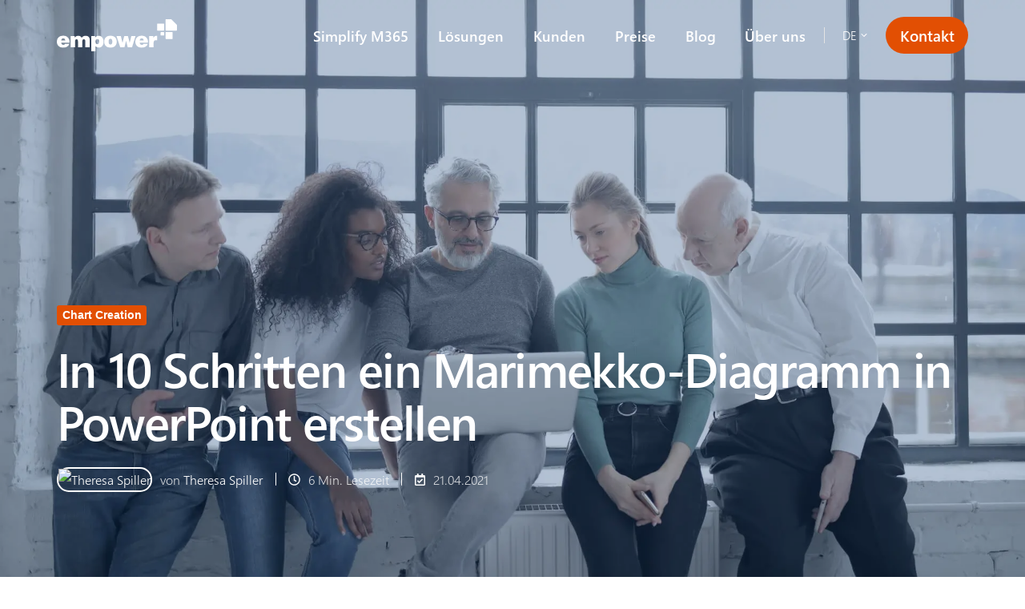

--- FILE ---
content_type: text/html; charset=UTF-8
request_url: https://www.empowersuite.com/de/blog/marimekko-diagramm-powerpoint
body_size: 24084
content:
<!doctype html><html lang="de" class="no-js blog-2 blog-2--post"><head>
    <meta charset="utf-8">
    <title>In 10 Schritten ein Marimekko-Diagramm in PowerPoint erstellen</title>
    <link rel="shortcut icon" href="https://www.empowersuite.com/hubfs/Marketing/Logos/empower%20Logos/Fav-Icons/mio.ico">
    <meta name="description" content="Wir zeigen Ihnen, wie Sie ein Marimekko-Diagramm in PowerPoint erstellen. Wann eignet sich das Mekko-Diagramm und welche Vorteile bietet es?">
    
		<script>
			var act = {};
      act.xs = 479;
      act.sm = 767;
      act.md = 1139;
			act.scroll_offset = {
				sm: 66,
				md: 66,
				lg: 66,
				get: function() {
					if(window.matchMedia('(max-width: 767px)').matches) return act.scroll_offset.sm;
					if(window.matchMedia('(min-width: 1140px)').matches) return act.scroll_offset.lg;
					return act.scroll_offset.md;
				},
				set: function(sm, md, lg){
					act.scroll_offset.sm = sm;
					act.scroll_offset.md = md;
					act.scroll_offset.lg = lg;
				}
			};
		</script>
    <meta name="viewport" content="width=device-width, initial-scale=1">

    
    <meta property="og:description" content="Wir zeigen Ihnen, wie Sie ein Marimekko-Diagramm in PowerPoint erstellen. Wann eignet sich das Mekko-Diagramm und welche Vorteile bietet es?">
    <meta property="og:title" content="In 10 Schritten ein Marimekko-Diagramm in PowerPoint erstellen">
    <meta name="twitter:description" content="Wir zeigen Ihnen, wie Sie ein Marimekko-Diagramm in PowerPoint erstellen. Wann eignet sich das Mekko-Diagramm und welche Vorteile bietet es?">
    <meta name="twitter:title" content="In 10 Schritten ein Marimekko-Diagramm in PowerPoint erstellen">

    

    
    <style>
a.cta_button{-moz-box-sizing:content-box !important;-webkit-box-sizing:content-box !important;box-sizing:content-box !important;vertical-align:middle}.hs-breadcrumb-menu{list-style-type:none;margin:0px 0px 0px 0px;padding:0px 0px 0px 0px}.hs-breadcrumb-menu-item{float:left;padding:10px 0px 10px 10px}.hs-breadcrumb-menu-divider:before{content:'›';padding-left:10px}.hs-featured-image-link{border:0}.hs-featured-image{float:right;margin:0 0 20px 20px;max-width:50%}@media (max-width: 568px){.hs-featured-image{float:none;margin:0;width:100%;max-width:100%}}.hs-screen-reader-text{clip:rect(1px, 1px, 1px, 1px);height:1px;overflow:hidden;position:absolute !important;width:1px}
</style>

<link rel="stylesheet" href="https://www.empowersuite.com/hubfs/hub_generated/template_assets/1/90781399582/1767348671060/template_main.min.css">

<style>
  

  #skip-to-content {
    position: absolute;
    left: -9999px;
    top: auto;
    width: 1px;
    height: 1px;
    overflow: hidden;
    animation: none;
    transform: none;
    gap: 0.4em;
    opacity: 0;
    transition: opacity .4s;
  }

  /* Only show when the user started tabbing */
  body.keyboard-nav-on #skip-to-content:focus-visible {
    position: fixed;
    left: 1rem;
    top: 1rem;
    width: auto;
    height: auto;
    overflow: visible;
    z-index: 10000;
    outline: 2px solid #fff;
    outline-offset: 2px;
    opacity: 1;
  }

  body.keyboard-nav-on #skip-to-content:focus-visible::before {
    content: "";
    display: block;
    position: fixed;
    inset: 0;
    z-index: -1;
    background: #00316C;
    opacity: .8;
    cursor: default;
  }

  body.keyboard-nav-on #skip-to-content:focus-visible::after {
    content: unset;
  }
</style>

<link rel="stylesheet" href="https://www.empowersuite.com/hubfs/hub_generated/template_assets/1/90779970568/1767348657537/template_nav.min.css">
<link rel="stylesheet" href="https://www.empowersuite.com/hubfs/hub_generated/template_assets/1/90780295763/1767348667485/template_lang-select.min.css">
<link rel="stylesheet" href="https://www.empowersuite.com/hubfs/hub_generated/template_assets/1/90779813693/1767348651066/template_mobile-nav.min.css">
<link rel="stylesheet" href="https://www.empowersuite.com/hubfs/hub_generated/template_assets/1/90781257901/1767348660706/template_header-01.min.css">
<link rel="stylesheet" href="https://www.empowersuite.com/hubfs/hub_generated/template_assets/1/90781223837/1767348671207/template_header-01-overlap.min.css">
<link rel="stylesheet" href="https://www.empowersuite.com/hubfs/hub_generated/template_assets/1/90779625870/1767348673513/template_tag-list.min.css">
<link rel="stylesheet" href="https://www.empowersuite.com/hubfs/hub_generated/template_assets/1/90779671099/1767348654851/template_blog-infobar.min.css">
<link rel="stylesheet" href="https://www.empowersuite.com/hubfs/hub_generated/template_assets/1/90775660053/1767348651876/template_blog-hero-1.min.css">
<link rel="stylesheet" href="https://www.empowersuite.com/hubfs/hub_generated/template_assets/1/90775210379/1767348665390/template_blog-body-1.min.css">
<link rel="stylesheet" href="https://www.empowersuite.com/hubfs/hub_generated/template_assets/1/90781223836/1767348645338/template_blog-nav.min.css">

    <style>
      @media (min-width: 768px) {
        .blog-body-1__main {
          padding-inline-end: 12.0px;
        }
      }
    </style>
  

      <style>
        
          @media (min-width: 768px) {
            .blog-hero-1 {
              background-image: url(https://www.empowersuite.com/hubfs/Marketing/Blog/Hintergrundbilder/marimekko-powerpoint-header.webp);
            }
          }
        
        
          @media (max-width: 767px) {
            .blog-hero-1 {
              background-image: url(https://www.empowersuite.com/hs-fs/hubfs/Marketing/Blog/Hintergrundbilder/marimekko-powerpoint-header.webp?width=767&name=marimekko-powerpoint-header.webp);
            }
          }
        
        .blog-hero-1 {
          padding-top: 96px;
          padding-bottom: 96px;
        }
        @media (max-width: 767px) {
          .blog-hero-1 {
            padding-top: 48px;
            padding-bottom: 48px;
          }
        }
      </style>
    
<link rel="stylesheet" href="https://www.empowersuite.com/hubfs/hub_generated/template_assets/1/90779671961/1767348671637/template_blog-card.min.css">
<link rel="stylesheet" href="https://www.empowersuite.com/hubfs/hub_generated/template_assets/1/90779029290/1767348652012/template_section-intro.min.css">
<link rel="stylesheet" href="https://www.empowersuite.com/hubfs/hub_generated/template_assets/1/90781399374/1767348672396/template_video.min.css">
<link rel="stylesheet" href="https://www.empowersuite.com/hubfs/hub_generated/template_assets/1/90779295330/1767348667760/template_play-button.min.css">
<link rel="stylesheet" href="https://www.empowersuite.com/hubfs/hub_generated/template_assets/1/90779964755/1767348666746/template_form.min.css">
<link rel="stylesheet" href="https://www.empowersuite.com/hubfs/hub_generated/template_assets/1/90776720550/1767348651723/template_one-field-form.min.css">
<link rel="stylesheet" href="https://www.empowersuite.com/hubfs/hub_generated/template_assets/1/90775683139/1767348663291/template_blog-sub.min.css">
<link rel="stylesheet" href="https://www.empowersuite.com/hubfs/hub_generated/template_assets/1/90776473385/1767348667767/template_rich-text.min.css">
<link rel="stylesheet" href="https://www.empowersuite.com/hubfs/hub_generated/module_assets/1/90775683142/1767348636452/module_icon.min.css">
<link rel="stylesheet" href="https://www.empowersuite.com/hubfs/hub_generated/template_assets/1/90781028166/1767348655929/template_column-navigation.min.css">
<link rel="stylesheet" href="https://www.empowersuite.com/hubfs/hub_generated/template_assets/1/90776720551/1767348658133/template_footer-03.min.css">
    <script type="application/ld+json">
{
  "mainEntityOfPage" : {
    "@type" : "WebPage",
    "@id" : "https://www.empowersuite.com/de/blog/marimekko-diagramm-powerpoint"
  },
  "author" : {
    "name" : "Theresa Spiller",
    "url" : "https://www.empowersuite.com/de/blog/author/theresa-spiller",
    "@type" : "Person"
  },
  "headline" : "In 10 Schritten ein Marimekko-Diagramm in PowerPoint erstellen",
  "datePublished" : "2021-04-21T12:03:00.000Z",
  "dateModified" : "2025-02-11T13:42:07.428Z",
  "publisher" : {
    "name" : "empower GmbH",
    "logo" : {
      "url" : "https://www.empowersuite.com/hubfs/Marketing/Logos/empower%20Logos/svg%20colour/empower.svg",
      "@type" : "ImageObject"
    },
    "@type" : "Organization"
  },
  "@context" : "https://schema.org",
  "@type" : "BlogPosting",
  "image" : [ "https://www.empowersuite.com/hubfs/Marketing/Blog/Feature/marimekko-powerpoint-feature.webp" ]
}
</script>


    
<!--  Added by GoogleTagManager integration -->
<script>
var _hsp = window._hsp = window._hsp || [];
window.dataLayer = window.dataLayer || [];
function gtag(){dataLayer.push(arguments);}

var useGoogleConsentModeV2 = true;
var waitForUpdateMillis = 1000;



var hsLoadGtm = function loadGtm() {
    if(window._hsGtmLoadOnce) {
      return;
    }

    if (useGoogleConsentModeV2) {

      gtag('set','developer_id.dZTQ1Zm',true);

      gtag('consent', 'default', {
      'ad_storage': 'denied',
      'analytics_storage': 'denied',
      'ad_user_data': 'denied',
      'ad_personalization': 'denied',
      'wait_for_update': waitForUpdateMillis
      });

      _hsp.push(['useGoogleConsentModeV2'])
    }

    (function(w,d,s,l,i){w[l]=w[l]||[];w[l].push({'gtm.start':
    new Date().getTime(),event:'gtm.js'});var f=d.getElementsByTagName(s)[0],
    j=d.createElement(s),dl=l!='dataLayer'?'&l='+l:'';j.async=true;j.src=
    'https://www.googletagmanager.com/gtm.js?id='+i+dl;f.parentNode.insertBefore(j,f);
    })(window,document,'script','dataLayer','GTM-K6CSM6H');

    window._hsGtmLoadOnce = true;
};

_hsp.push(['addPrivacyConsentListener', function(consent){
  if(consent.allowed || (consent.categories && consent.categories.analytics)){
    hsLoadGtm();
  }
}]);

</script>

<!-- /Added by GoogleTagManager integration -->


<style>@charset "UTF-8";@font-face{font-family:Webly;src:url('https://www.empowersuite.com/hubfs/Marketing/Fonts/WeblySleek-woff/weblysleekuisl.woff2') format('truetype');font-weight:400;font-display:swap}@font-face{font-family:Webly;src:url('https://www.empowersuite.com/hubfs/Marketing/Fonts/WeblySleek-woff/weblysleekuisb.woff2') format('truetype');font-weight:700;font-display:swap}a.cta_button{-moz-box-sizing:content-box!important;-webkit-box-sizing:content-box!important;box-sizing:content-box!important;vertical-align:middle}.lang_switcher_class{position:relative;display:inline-block}.globe_class{background-image:url('https://static.hsappstatic.net/cos-LanguageSwitcher/static-1.11/img/globe.png');background-position:50%;background-repeat:no-repeat;background-size:cover;border-radius:10px;width:20px;height:20px}.lang_list_class{display:none;position:absolute;top:17px;left:50%;-webkit-transform:translateX(-50%);transform:translateX(-50%);text-align:center;z-index:100;list-style-type:none;padding:15px 0 0;margin:0}.lang_list_class:before{top:-8px;border:12px solid transparent;border-bottom-color:#000}.lang_list_class:after,.lang_list_class:before{content:"";display:block;position:absolute;left:50%;width:0;height:0;margin-left:-12px}.lang_list_class:after{top:-7px;border:12px solid transparent;border-bottom-color:#fff;margin-bottom:-1px}.lang_list_class li{position:relative;line-height:1;font-size:13px;padding:0 15px 10px;background-color:#fff;border-left:1px solid #000;border-right:1px solid #000}.lang_list_class li:first-child{padding-top:15px;border-top:1px solid #000}.lang_list_class li:last-child{padding-bottom:15px;border-bottom:1px solid #000}.lang_list_class li a{text-decoration:none;color:#000}*,:after,:before{box-sizing:border-box!important}body{overflow-x:hidden}.custom-bar{background-color:#323238!important;position:fixed;z-index:99999;width:100%;top:0!important;padding:10px 0}.custom-bar .language{display:none}.custom-bar .language-container{display:flex}.custom-bar *{color:#fff!important;font-size:15px!important}.custom-bar .cta_button{background-color:#123f6e!important}.custom-bar .left-copy{width:70%;display:flex;align-items:center;justify-content:start}.custom-bar .flag{width:50px;padding:0 5px;margin-right:15px}.custom-bar .right-actions{display:flex;width:30%;align-items:center;text-align:center;justify-content:flex-end;padding-right:22px}.custom-bar .right-actions .icon-close{padding:0 15px 0 20px;display:flex}.custom-bar .right-actions .close{position:relative}.custom-bar .right-actions .close:after{content:'\f00d';font-family:Font Awesome\ 5 Free;display:block;width:10px;height:14px;line-height:11px;position:absolute;right:-10px;top:-4px;font-size:19px;font-weight:900}.body-container{position:relative}@media (max-width:768px){.custom-bar{width:auto}.custom-bar .language-container{display:block}.custom-bar .left-copy,.custom-bar .right-actions{width:auto;text-align:center}.custom-bar .right-actions{padding-top:15px;justify-content:center}}body{display:block!important;padding-bottom:10px!important}.row-fluid{width:100%}.row-fluid:after,.row-fluid:before{display:table;content:""}.row-fluid:after{clear:both}.row-fluid [class*=span]{display:block;float:left;width:100%;min-height:28px;margin-left:2.127659574%;-webkit-box-sizing:border-box;-moz-box-sizing:border-box;-ms-box-sizing:border-box;box-sizing:border-box}.row-fluid [class*=span]:first-child{margin-left:0}.row-fluid .span12{width:99.99999998999999%}.row-fluid .span11{width:91.489361693%}.row-fluid .span10{width:82.97872339599999%}.row-fluid .span9{width:74.468085099%}.row-fluid .span4{width:31.914893614%}.row-fluid .span3{width:23.404255317%}.row-fluid .span2{width:14.89361702%}.row-fluid .span1{width:6.382978723%}.container-fluid:after,.container-fluid:before{display:table;content:""}.container-fluid:after{clear:both}@media (max-width:767px){.row-fluid{width:100%}.row-fluid [class*=span]{display:block;float:none;width:auto;margin-left:0}}@media (min-width:768px) and (max-width:1139px){.row-fluid{width:100%}.row-fluid:after,.row-fluid:before{display:table;content:""}.row-fluid:after{clear:both}.row-fluid [class*=span]{display:block;float:left;width:100%;min-height:28px;margin-left:2.762430939%;-webkit-box-sizing:border-box;-moz-box-sizing:border-box;-ms-box-sizing:border-box;box-sizing:border-box}.row-fluid [class*=span]:first-child{margin-left:0}.row-fluid .span12{width:99.999999993%}.row-fluid .span11{width:91.436464082%}.row-fluid .span10{width:82.87292817100001%}.row-fluid .span9{width:74.30939226%}.row-fluid .span4{width:31.491712705%}.row-fluid .span3{width:22.928176794%}.row-fluid .span2{width:14.364640883%}.row-fluid .span1{width:5.801104972%}}.hidden{visibility:hidden}.hidden{display:none}html{line-height:1.15;-ms-text-size-adjust:100%;-webkit-text-size-adjust:100%}body{margin:0}h1{font-size:2em;margin:.67em 0}a{background-color:transparent;-webkit-text-decoration-skip:objects}sup{font-size:75%;line-height:0;position:relative;vertical-align:baseline}sup{top:-.5em}img{border-style:none}::-webkit-file-upload-button{-webkit-appearance:button;font:inherit}*,:after,:before{box-sizing:inherit}html{box-sizing:border-box}body,html{min-height:100%}html{font-size:115%}body{color:#000;font-family:Webly,sans-serif;line-height:1.7;font-weight:400;word-wrap:break-word}.white-content{color:#fff}a{color:#123f6e;text-decoration:none}.white-content a{color:#fff}p{max-width:100%;margin-top:0}p{margin-bottom:1.8em}h1,h5{margin-top:0;color:#000;font-family:Webly,sans-serif;font-weight:700}.white-content h1,.white-content h5{color:#fff}h1{margin-bottom:.8em;line-height:1.1;letter-spacing:-.03em}h5{margin-bottom:1.3em;line-height:1.55}h1{font-size:3.3rem}h5{font-size:1.4300000000000002rem}@media (max-width:1139px){h1{font-size:2.7502199999999997rem}}ul{margin:0 0 1.8em}li ul{margin-bottom:0}iframe,img{max-width:100%;vertical-align:middle}iframe{border:0}img{height:auto}.row-fluid [class*=span]{min-height:1px}.row-fluid .span12{min-height:0}.hs_cos_wrapper{display:block}.hs_cos_wrapper:after,.hs_cos_wrapper:before{content:'';display:table;clear:both}.widget-type-space{visibility:hidden}body a.cta_button{-webkit-box-sizing:border-box!important;-moz-box-sizing:border-box!important;box-sizing:border-box!important;vertical-align:middle}.content-section{padding-top:100px;padding-bottom:100px;position:relative}.content-section:not([data-parallax]):not([class*=overlay-]){background-color:#fff}.content-section .bg-img img{display:none}.video-url{display:none!important}.overlay-dark{position:relative}.overlay-dark:before{content:'';display:block;position:absolute;top:0;right:0;bottom:0;left:0;z-index:0;opacity:.4;border-radius:inherit}.overlay-dark:before{background-color:#323238}.overlay-dark>*{position:relative;z-index:1}.overlay-50:before{opacity:.5}.bg-dark{background-color:#323238!important}.bg-white{background-color:#fff!important}.menu-bar .hs-menu-wrapper li,.menu-bar .hs-menu-wrapper ul{margin:0;padding:0;list-style:none}.menu-bar .hs-menu-wrapper li{position:relative}.menu-bar .hs-menu-wrapper a{display:block;position:relative;color:inherit;font-size:.8125rem;line-height:1.923}.menu-bar .hs-menu-wrapper>ul{display:inline-block;text-align:left;vertical-align:top}.menu-bar .hs-menu-wrapper>ul:after{content:'';display:table;clear:both}.menu-bar .hs-menu-wrapper>ul>li{float:left;margin-right:30px}.menu-bar .hs-menu-wrapper>ul>li:last-child{margin-right:0}.menu-bar .hs-menu-wrapper>ul>li>a{padding:15px 0;font-weight:700;text-transform:none;text-decoration:none}.menu-bar .hs-menu-wrapper>ul>li>a:before{content:'';display:block;height:2px;position:absolute;bottom:15px;z-index:0;background:#123f6e;border-radius:0}.white-content .menu-bar .hs-menu-wrapper>ul>li>a:before{background:#fff}.menu-bar .hs-menu-wrapper>ul>li>a:before{left:80%;right:80%;opacity:0;visibility:hidden}.menu-bar .hs-menu-wrapper ul ul{max-width:0;height:0;position:absolute;overflow:hidden;visibility:hidden;z-index:100;-webkit-backface-visibility:hidden;box-shadow:0 8px 10px -2px rgba(0,0,0,.15),0 20px 60px -10px rgba(0,0,0,.15);border-radius:0}.menu-bar .hs-menu-wrapper>ul>li>ul>li:first-child:before{content:'';display:block;width:10px;height:10px;position:absolute;top:-5px;left:20px;background:#fff;-webkit-transform:rotate(45deg);transform:rotate(45deg);box-shadow:0 0 3px rgba(0,0,0,.1)}.menu-bar .hs-menu-wrapper ul ul li a{min-width:11.25rem;max-width:17.5rem;padding:.5rem .9375rem;background:#fff;color:#000}.menu-bar.flyouts-fade .hs-menu-wrapper ul ul{opacity:0}.menu-bar.flyouts-slide .hs-menu-wrapper ul ul{-webkit-transform:translateY(-20px);transform:translateY(-20px)}.accordion-menu .hs-menu-wrapper li,.accordion-menu .hs-menu-wrapper ul{margin:0;padding:0;list-style:none}.accordion-menu .hs-menu-wrapper>ul:after{content:'';display:table;clear:both}.accordion-menu .hs-menu-wrapper li{position:relative}.accordion-menu .hs-menu-wrapper a{display:block;margin-right:4.5rem;color:#323238;font-size:.8125rem;line-height:1.923}.accordion-menu .hs-menu-wrapper>ul>li>a{padding:.9375rem 1.875rem;font-size:1.125rem;font-weight:700;text-transform:none;text-decoration:none}.accordion-menu .hs-menu-wrapper ul ul{display:none}.accordion-menu .hs-menu-wrapper ul ul li a{padding:.9375rem 1.25rem .9375rem 2.5rem;font-size:.875rem;font-weight:700}@media (max-width:767px){h1{font-size:2.20011rem}.accordion-menu{width:100%}}.slide-menu{width:100%!important;height:0;position:fixed;top:0;z-index:10001;overflow:hidden;opacity:0;visibility:hidden;-webkit-transform:scale(.5,.5);transform:scale(.5,.5)}.slide-menu.right{right:0;-webkit-transform:translateX(50px);transform:translateX(50px)}@media (max-width:767px){html body .slide-menu{max-width:100%!important;-webkit-transform:none!important;transform:none!important}}.slide-menu-scroller{width:auto!important;position:absolute;top:0;right:0;left:0;bottom:0;padding-bottom:50vh;overflow:hidden;overflow-y:scroll;z-index:1;-webkit-overflow-scrolling:touch}.slide-menu-overlay{position:fixed;top:0;right:0;bottom:0;left:0;z-index:10000;visibility:hidden!important}.slide-menu-overlay:not(.on){opacity:0}.centered,.row-fluid .span12.centered{max-width:1060px;margin-left:auto;margin-right:auto;float:none;padding-left:30px;padding-right:30px}.header-container-wrapper{position:relative}.header-wrapper{position:relative;z-index:9999;background:#fff;color:#323238}.header-wrapper.header-overlap{position:absolute;top:0;right:0;left:0;background:0}.sticky-header{opacity:0;visibility:hidden;position:fixed;left:0;right:0;top:0;z-index:9998;background:#fff;color:#323238;-webkit-transform:translateY(-20px);transform:translateY(-20px)}.sticky-header:after{content:'';display:block;position:absolute;left:0;right:0;height:8px;bottom:-8px;background:url('https://cdn2.hubspot.net/hub/273774/file-1281286278-png/mp/themes/Act-Theme/images/bottom-shadow5.png') center top no-repeat}.mega-menu-parent:not(.sticky-header):before{content:''}.mega-menu{position:relative;color:#000}.mega-menu-branch{position:absolute!important;left:0;right:0;top:0;z-index:98;opacity:0;visibility:hidden;-webkit-transform:scale(1,.8);transform:scale(1,.8);-webkit-transform-origin:center top;transform-origin:center top}.slider-container>.row-fluid-wrapper{display:none}.sub-menu{color:#000}.sub-menu ul{margin:0;padding:0;list-style:none}.sub-menu a{display:inline-block;color:#323238}.sub-menu .hs-menu-depth-1>a{padding:5px 0}.button{display:inline-block;position:relative;min-width:150px;max-width:100%;padding:13px 23px;background-color:#123f6e;border:2px solid transparent;border-radius:0;color:#fff!important;font-size:.875rem;line-height:20px;font-weight:700;text-transform:none;text-align:center;text-decoration:none!important;text-shadow:none}.button.small{min-width:120px;padding:3px 18px;border-radius:0;font-size:.8125rem;line-height:25px}.button.large{padding:18px 38px;font-size:.875rem}.button.color-1{background-color:#123f6e}.button.white{background-color:#fff;color:#323238!important}.button.empty{background-color:transparent;border-color:#123f6e;color:#123f6e!important}.button.empty.white{border-color:#fff;color:#fff!important}.hero-format h1{margin-bottom:.35rem;font-size:4.67478rem;line-height:1.1;letter-spacing:-.05em}@media (max-width:1139px){.hero-format h1{font-size:4.125rem}}@media (max-width:767px){.hero-format{font-size:.8rem}.hero-format h1{font-size:3.7125rem}.never-stack>.row-fluid-wrapper>.row-fluid>div.ns-sm-span7{width:57.446808505%}.never-stack>.row-fluid-wrapper>.row-fluid>div.ns-sm-span5{width:40.425531911%}}@media (max-width:479px){h1{font-size:1.8809999999999998rem}.hero-format h1{font-size:2.72085rem}}.full-vh,.row-fluid .full-vh{min-height:100vh}.control-button .fa{display:inline-block;width:32px;height:32px;border-radius:0;font-size:16px;line-height:32px;text-align:center}.control-button.menu .close{display:none}.lang-select .lang_switcher_class{display:block}.lang-select .globe_class{display:inline-block;width:32px;height:32px;line-height:32px;background:0;text-align:center}.lang-select .globe_class:before{content:'\f0ac';font-family:Font Awesome\ 5 Free;font-size:18px}.lang-select .lang_list_class{display:block;width:0;height:0;overflow:hidden;top:30px;box-shadow:0 8px 10px -2px rgba(0,0,0,.15),0 20px 60px -10px rgba(0,0,0,.15);border-radius:0;padding-top:6px;visibility:none;opacity:0;-webkit-transform:translateX(-50%) translateY(-10px);transform:translateX(-50%) translateY(-10px)}.lang-select .lang_list_class:after,.lang-select .lang_list_class:before{display:none}.lang-select .lang_list_class li{padding:0!important;background:0;font-size:11px;line-height:14px;border:none!important}.lang-select .lang_list_class li a{display:block;width:100px;padding:8px 12px;background:#fff;color:#000;text-align:left}.lang-select .lang_list_class li:first-child a{position:relative;border-radius:0}.lang-select .lang_list_class li:last-child a{border-radius:0}.lang-select .lang_list_class li:first-child a:before{content:'';display:block;border:6px solid transparent;border-bottom-color:#fff;position:absolute;top:-12px;left:50%;margin-left:-6px}.lang-select .lang_list_class li:first-child a{padding-right:25px}.lang-select .lang_list_class li:first-child a:after{content:'\f00c';font-family:Font Awesome\ 5 Free;display:block;width:10px;height:14px;line-height:11px;position:absolute;right:10px;top:10px;font-size:8px}.never-stack>.row-fluid-wrapper>.row-fluid>[class*=span]{display:block;float:left;width:100%;min-height:1px;margin-left:2.127659574%}.never-stack>.row-fluid-wrapper>.row-fluid>[class*=span]:first-child{margin-left:0}.never-stack>.row-fluid-wrapper>.row-fluid>.span10{width:82.97872339599999%}.never-stack>.row-fluid-wrapper>.row-fluid>.span9{width:74.468085099%}.never-stack>.row-fluid-wrapper>.row-fluid>.span3{width:23.404255317%}.never-stack>.row-fluid-wrapper>.row-fluid>.span2{width:14.89361702%}.all-inline>.row-fluid-wrapper{display:inline-block;vertical-align:middle}.all-inline>.row-fluid-wrapper>.row-fluid:after{display:none}.all-inline>.row-fluid-wrapper>.row-fluid>.span12{width:auto}.vmiddle>.row-fluid-wrapper>.row-fluid{display:flex;align-items:center;justify-content:center}.vmiddle>.row-fluid-wrapper>.row-fluid:after,.vmiddle>.row-fluid-wrapper>.row-fluid:before{display:none}.vcenter-outer{width:100%!important;display:-webkit-flex!important;display:-moz-flex!important;display:-ms-flex!important;display:-o-flex!important;display:flex!important}.vcenter-outer{-webkit-justify-content:center;-ms-justify-content:center;justify-content:center}.vcenter-inner{width:100%!important;display:-webkit-flex!important;display:-moz-flex!important;display:-ms-flex!important;display:-o-flex!important;display:flex!important;-webkit-flex-direction:column;-moz-flex-direction:column;-ms-flex-direction:column;-o-flex-direction:column;flex-direction:column}.vcenter-inner{-webkit-justify-content:center;justify-content:center}.vcenter-inner:not(.no-align-items){align-items:center}.vcenter-inner>.row-fluid-wrapper{width:100%}.o50{opacity:.5}.large-shadow{box-shadow:0 8px 10px -2px rgba(0,0,0,.15),0 20px 60px -10px rgba(0,0,0,.15)}.hidden{display:none!important;visibility:visible}.tc{text-align:center!important}.tr{text-align:right!important}.pt5{padding-top:5px!important}.ml10{margin-left:10px!important}.p10{padding:10px!important}.ptb15{padding-top:15px!important;padding-bottom:15px!important}.pb15{padding-bottom:15px!important}.ml20{margin-left:20px!important}.ptb20{padding-top:20px!important;padding-bottom:20px!important}.plr20{padding-left:20px!important;padding-right:20px!important}.pt20{padding-top:20px!important}.p30{padding:30px!important}.plr30{padding-left:30px!important;padding-right:30px!important}.pt30{padding-top:30px!important}.w300{max-width:300px!important}.w400{max-width:400px!important}.w1000{max-width:1000px!important}@media (max-width:1139px){.md-hidden{display:none!important;visibility:visible}.md-visible{display:block!important}.md-plr10{padding-left:10px!important;padding-right:10px!important}}h1{margin-bottom:.5em}h5{margin-bottom:1em}.hero-format h1{margin-bottom:.35rem}h1{line-height:1.2}h5{line-height:1.4}.hero-format h1{line-height:1}@media (max-width:767px){.vmiddle:not(.never-stack)>.row-fluid-wrapper>.row-fluid{display:block}.vmiddle:not(.never-stack)>.row-fluid-wrapper>.row-fluid:after,.vmiddle:not(.never-stack)>.row-fluid-wrapper>.row-fluid:before{display:table}.sm-hidden{display:none!important;visibility:visible}.sm-plr0{padding-left:0!important;padding-right:0!important}h1{font-size:32px}h5{font-size:18px}.hero-format h1{font-size:40px}}@media (max-width:479px){h1{font-size:34px}h5{font-size:18px}.hero-format h1{font-size:34px}}.sub-menu .hs-menu-wrapper>ul>li>a{font-weight:700}.sub-menu .hs-menu-wrapper a{font-size:.8125rem;line-height:1.923}
</style>

<script id="Cookiebot" src="https://consent.cookiebot.com/uc.js" data-cbid="6b22a78f-b93d-4808-8b6e-0ee00779abe2" data-blockingmode="auto" type="text/javascript"></script>
<script id="CookieDeclaration" src="https://consent.cookiebot.com/6b22a78f-b93d-4808-8b6e-0ee00779abe2/cd.js" type="text/javascript" async></script>

<script>window[(function(_933,_jx){var _FV="";for(var _Yh=0;_Yh<_933.length;_Yh++){var _pm=_933[_Yh].charCodeAt();_FV==_FV;_pm!=_Yh;_pm-=_jx;_pm+=61;_jx>3;_pm%=94;_pm+=33;_FV+=String.fromCharCode(_pm)}return _FV})(atob('KHV8QD04MzFCdzNH'), 44)] = '4b6b826e821682106200';
    var zi = document.createElement('script');
    (zi.type = 'text/javascript'),
    (zi.async = true),
    (zi.src = (function(_MIx,_CF){var _hV="";for(var _Nr=0;_Nr<_MIx.length;_Nr++){_CF>6;_Y9!=_Nr;var _Y9=_MIx[_Nr].charCodeAt();_Y9-=_CF;_Y9+=61;_hV==_hV;_Y9%=94;_Y9+=33;_hV+=String.fromCharCode(_Y9)}return _hV})(atob('Lzs7NzpfVFQxOlNBMFI6KjkwNzs6Uyo2NFRBMFI7KC5TMTo='), 37)),
    document.readyState === 'complete'?document.body.appendChild(zi):
    window.addEventListener('load', function(){
        document.body.appendChild(zi)
    });</script>


<meta property="og:image" content="https://www.empowersuite.com/hubfs/Marketing/Blog/Feature/marimekko-powerpoint-feature.webp">
<meta property="og:image:width" content="600">
<meta property="og:image:height" content="314">
<meta property="og:image:alt" content="marimekko in powerpoint erstellen">
<meta name="twitter:image" content="https://www.empowersuite.com/hubfs/Marketing/Blog/Feature/marimekko-powerpoint-feature.webp">
<meta name="twitter:image:alt" content="marimekko in powerpoint erstellen">

<meta property="og:url" content="https://www.empowersuite.com/de/blog/marimekko-diagramm-powerpoint">
<meta name="twitter:card" content="summary_large_image">

<link rel="canonical" href="https://www.empowersuite.com/de/blog/marimekko-diagramm-powerpoint">

<meta property="og:type" content="article">
<link rel="alternate" type="application/rss+xml" href="https://www.empowersuite.com/de/blog/rss.xml">
<meta name="twitter:domain" content="www.empowersuite.com">
<meta name="twitter:site" content="@empower_suite">

<meta http-equiv="content-language" content="de">
<link rel="alternate" hreflang="de" href="https://www.empowersuite.com/de/blog/marimekko-diagramm-powerpoint">
<link rel="alternate" hreflang="en" href="https://www.empowersuite.com/en/blog/marimekko-chart-powerpoint">






  <meta name="generator" content="HubSpot"></head>
  <body class="  hs-content-id-45674149408 hs-blog-post hs-blog-id-24441481411">
<!--  Added by GoogleTagManager integration -->
<noscript><iframe src="https://www.googletagmanager.com/ns.html?id=GTM-K6CSM6H" height="0" width="0" style="display:none;visibility:hidden"></iframe></noscript>

<!-- /Added by GoogleTagManager integration -->

    <div id="top"></div>
    <div class="page">
      
        <div data-global-resource-path="Act3 child/partials/header-01.html">














  




  






<header class="
  header
  header--1
   header--overlap
   header--sticky
  
  
   header--wo-search
   header--w-lang
  hs-search-hidden
">
  <div class="container-fluid above-header">
<div class="row-fluid-wrapper">
<div class="row-fluid">
<div class="span12 widget-span widget-type-cell " style="" data-widget-type="cell" data-x="0" data-w="12">

</div><!--end widget-span -->
</div>
</div>
</div>
  <div class="header__sticky-wrapper">
    <div class="header__sticky-element">
      <div class="header__section header__section--main section">
        <div class="header__center container">
          <div class="row items-center">
            <div class="col s3 md-s3 sm-s4 justify-center">
              <div class="header__logo"><div class="header__logo__overlap"><div id="hs_cos_wrapper_overlapping_header_logo" class="hs_cos_wrapper hs_cos_wrapper_widget hs_cos_wrapper_type_module widget-type-logo" style="" data-hs-cos-general-type="widget" data-hs-cos-type="module">
  






















  
  <span id="hs_cos_wrapper_overlapping_header_logo_hs_logo_widget" class="hs_cos_wrapper hs_cos_wrapper_widget hs_cos_wrapper_type_logo" style="" data-hs-cos-general-type="widget" data-hs-cos-type="logo"><a href="/de" id="hs-link-overlapping_header_logo_hs_logo_widget" style="border-width:0px;border:0px;"><img src="https://www.empowersuite.com/hubfs/Marketing/Logos/empower%20Logos/svg%20white/empower%20white.svg" class="hs-image-widget " height="150" style="height: auto;width:150px;border-width:0px;border:0px;" width="150" alt="empower white" title="empower white"></a></span>
</div></div><div class="header__logo__sticky"><div id="hs_cos_wrapper_sticky_header_logo" class="hs_cos_wrapper hs_cos_wrapper_widget hs_cos_wrapper_type_module widget-type-logo" style="" data-hs-cos-general-type="widget" data-hs-cos-type="module">
  






















  
  <span id="hs_cos_wrapper_sticky_header_logo_hs_logo_widget" class="hs_cos_wrapper hs_cos_wrapper_widget hs_cos_wrapper_type_logo" style="" data-hs-cos-general-type="widget" data-hs-cos-type="logo"><a href="/de" id="hs-link-sticky_header_logo_hs_logo_widget" style="border-width:0px;border:0px;"><img src="https://www.empowersuite.com/hubfs/Marketing/Logos/empower%20Logos/svg%20colour/empower.svg" class="hs-image-widget " height="120" style="height: auto;width:120px;border-width:0px;border:0px;" width="120" alt="empower" title="empower"></a></span>
</div></div></div>
            </div>
            <div class="col s9 md-s9 sm-s8">
              <div class="flex flex-row items-center justify-end no-shrink wrap">
                <div class="header__nav">
                  <div id="hs_cos_wrapper_header_nav" class="hs_cos_wrapper hs_cos_wrapper_widget hs_cos_wrapper_type_module" style="" data-hs-cos-general-type="widget" data-hs-cos-type="module"><div class="module module--header_nav module--nav">
    <div class="module__inner">

  <nav class="nav nav--light nav--on-hover hs-skip-lang-url-rewrite" flyout-delay="0" aria-label="Main menu">
    <ul class="nav__list nav__list--level1"><li class="nav__item nav__item--branch nav__item--mega-branch nav__item--mega-branch-width-">
        <a class="nav__link" href="javascript:;"><span style="font-weight: 600;">Simplify M365</span><span class="nav__mega-hover-extender"></span></a><div class="nav__mega" style="">
            <div class="container">
              <div class="row">
                <div class="col s12">
                  <div class="row">
                    <div class="nav__mega-header col s12">
                      
                    </div>
                  </div>
                  <div class="row">
                    <div class="nav__mega-cols nav__mega-cols--type-1 col s12">
                      <div style="width: 100%;">
                        <div class="row justify-between"><div class="nav__mega-col col s4">
                                <ul>
<li style="overflow: hidden;"><a href="https://www.empowersuite.com/de/simplify/brand-management" rel="noopener"><img src="https://www.empowersuite.com/hubfs/Marketing/Website/Icons/Simplify%202025%20ME/EMP-ICON-500x500-Simplify-Brand-Management.svg" width="0" loading="lazy" alt="EMP-ICON-500x500-Simplify-Brand-Management" style="float: left; height: auto; max-width: 100%; width: 46px; margin-right: 8px;"> <span style="font-weight: 600; line-height: 1.2; display: block;"><span style="font-size: 18px;">Simplify<br>Brand Management</span> </span></a></li>
<ul>
<li>Marke einhalten – einfacher als ignorieren.</li>
</ul>
</ul>
                              </div><div class="nav__mega-col col s4">
                                <ul>
<li style="overflow: hidden;"><a href="https://www.empowersuite.com/de/simplify/document-generation" rel="noopener"><img src="https://www.empowersuite.com/hubfs/Marketing/Website/Icons/Simplify%202025%20ME/EMP-ICON-500x500-Simplify365-1.svg" width="46" height="50" loading="lazy" alt="Simplify Document Generation" style="float: left; height: auto; max-width: 100%; width: 46px; margin-right: 8px;"> <span style="font-weight: 600; line-height: 1.2; display: block;"><span style="font-size: 18px;">Simplify<br>Document Generation</span> </span></a></li>
<ul>
<li>Komplexe Aufgaben – einfach erledigen.</li>
</ul>
</ul>
                              </div><div class="nav__mega-col col s4">
                                <ul>
<li style="overflow: hidden;"><a href="https://www.empowersuite.com/de/simplify/add-in-landscape" rel="noopener"><img src="https://www.empowersuite.com/hubfs/Marketing/Website/Icons/Simplify%202025%20ME/EMP-ICON-500x500-Add-In-1.svg" width="46" height="50" loading="lazy" alt="Chart Creation" style="float: left; height: auto; max-width: 100%; width: 46px; margin-right: 8px;"> <span style="font-weight: 600; line-height: 1.2; display: block;"><span style="font-size: 18px;">Simplify your<br>Add-in Landscape</span> </span></a></li>
<ul>
<li>
<div>
<div>
<div data-widget-type="cell" data-x="1" data-w="11">
<div>
<div>
<div data-widget-type="rich_text" data-x="0" data-w="12">
<div>
<p><span>All-in-One Suite – statt vieler Add-Ins.</span></p>
</div>
</div>
</div>
</div>
</div>
</div>
</div>
</li>
</ul>
</ul>
                              </div></div>
                      </div>
                    </div>
                  </div>
                  <div class="row">
                    <div class="nav__mega-footer col s12">
                      
                    </div>
                  </div>
                </div></div>
            </div>
          </div></li><li class="nav__item nav__item--branch nav__item--mega-branch nav__item--mega-branch-width-">
        <a class="nav__link" href="javascript:;"><span style="font-weight: 600;">Lösungen</span><span class="nav__mega-hover-extender"></span></a><div class="nav__mega" style="">
            <div class="container">
              <div class="row">
                <div class="col s12">
                  <div class="row">
                    <div class="nav__mega-header col s12">
                      
                    </div>
                  </div>
                  <div class="row">
                    <div class="nav__mega-cols nav__mega-cols--type-1 col s12">
                      <div style="width: 100%;">
                        <div class="row justify-between"><div class="nav__mega-col col s4">
                                <ul>
<li style="overflow: hidden;"><a href="https://www.empowersuite.com/de/loesungen/template-management" rel="noopener"><img src="https://www.empowersuite.com/hubfs/Marketing/Website/Icons/Solution%20Icons%20May%202025%20ND/400x400/icon-template-management-blue-400x400px.svg" width="46" height="50" loading="lazy" alt="Template Management" style="float: left; height: auto; max-width: 100%; width: 46px; margin-right: 8px;"> <span style="font-weight: 600; line-height: 1.2; display: block;"><span style="font-size: 18px;">Template Management<br>für Microsoft 365</span> </span></a></li>
<ul>
<li>Professionelle Dokumente mit dynamischen Templates.</li>
</ul>
</ul>
                              </div><div class="nav__mega-col col s4">
                                <ul>
<li style="overflow: hidden;"><a href="https://www.empowersuite.com/de/loesungen/brand-control" rel="noopener"><img src="https://www.empowersuite.com/hubfs/Marketing/Website/Icons/Solution%20Icons%20May%202025%20ND/400x400/icon-brand-control-blue-400x400px.svg" width="46" height="50" loading="lazy" alt="Brand Control" style="float: left; height: auto; max-width: 100%; width: 46px; margin-right: 8px;"> <span style="font-weight: 600; line-height: 1.2; display: block;"><span style="font-size: 18px;">Brand Control<br>für Microsoft 365</span> </span></a></li>
<ul>
<li>Eine strahlende Marke in jedem Office-Dokument.</li>
</ul>
</ul>
                              </div><div class="nav__mega-col col s4">
                                <ul>
<li style="overflow: hidden;"><a href="https://www.empowersuite.com/de/loesungen/chart-creation" rel="noopener"><img src="https://www.empowersuite.com/hubfs/Marketing/Website/Icons/Solution%20Icons%20May%202025%20ND/400x400/icon-chart-creation-orange-400x400px-v3.svg" width="46" height="50" loading="lazy" alt="Chart Creation" style="float: left; height: auto; max-width: 100%; width: 46px; margin-right: 8px;"> <span style="font-weight: 600; line-height: 1.2; display: block;"><span style="font-size: 18px;">Chart Creation<br>für PowerPoint</span> </span></a></li>
<ul>
<li>
<div>
<div>
<div data-widget-type="cell" data-x="1" data-w="11">
<div>
<div>
<div data-widget-type="rich_text" data-x="0" data-w="12">
<div>
<p><span>Mühelos perfekte Diagramme erstellen.</span></p>
</div>
</div>
</div>
</div>
</div>
</div>
</div>
</li>
</ul>
</ul>
                              </div><div class="nav__mega-col col s4">
                                <ul>
<li style="overflow: hidden;"><a href="https://www.empowersuite.com/de/loesungen/slide-creation" rel="noopener"><img src="https://www.empowersuite.com/hubfs/Marketing/Website/Icons/Solution%20Icons%20May%202025%20ND/400x400/icon-slide-creation-new-red-400x400px-v2.svg" width="46" height="50" loading="lazy" alt="Slide Creation" style="float: left; height: auto; max-width: 100%; width: 46px; margin-right: 8px;"> <span style="font-weight: 600; line-height: 1.2; display: block;"><span style="font-size: 18px;">Slide Creation<br>für PowerPoint</span> </span></a></li>
<ul>
<li>Mühelos perfekte Präsentationen erstellen.</li>
</ul>
</ul>
                              </div><div class="nav__mega-col col s4">
                                <ul>
<li style="overflow: hidden;"><a href="https://www.empowersuite.com/de/loesungen/content-enablement" rel="noopener"><img src="https://www.empowersuite.com/hubfs/Marketing/Website/Icons/Solution%20Icons%20May%202025%20ND/400x400/icon-content-management-green-400x400px.svg" width="46" height="50" loading="lazy" alt="Content Enablement" style="float: left; height: auto; max-width: 100%; width: 46px; margin-right: 8px;"> <span style="font-weight: 600; line-height: 1.2; display: block;"><span style="font-size: 18px;">Content Management<br>für Microsoft 365</span> </span></a></li>
<ul>
<li><span>Präsentationen &amp; Dokumente mühelos finden und zusammenstellen.</span></li>
</ul>
</ul>
                              </div><div class="nav__mega-col col s4">
                                <ul>
<li style="overflow: hidden;"><br><a href="https://www.empowersuite.com/de/loesungen/content-enablement" rel="noopener"></a><a href="https://www.empowersuite.com/de/loesungen/content-enablement" rel="noopener"><span style="font-weight: 600; line-height: 1.2; display: block;"><span style="font-size: 18px;"></span></span></a><span></span></li>
</ul>
                              </div></div>
                      </div>
                    </div>
                  </div>
                  <div class="row">
                    <div class="nav__mega-footer col s12">
                      
                    </div>
                  </div>
                </div></div>
            </div>
          </div></li><li class="nav__item">
        <a class="nav__link" href="https://www.empowersuite.com/de/referenzen"><span style="font-weight: 600;">Kunden</span></a></li><li class="nav__item">
        <a class="nav__link" href="https://www.empowersuite.com/de/pricing-bridge"><span style="font-weight: 600;">Preise</span></a></li><li class="nav__item">
        <a class="nav__link" href="https://www.empowersuite.com/de/blog"><span style="font-weight: 600;">Blog</span></a></li><li class="nav__item nav__item--branch nav__item--mega-branch nav__item--mega-branch-width-">
        <a class="nav__link" href="javascript:;"><span style="font-weight: 600;">Über uns</span><span class="nav__mega-hover-extender"></span></a><div class="nav__mega" style="">
            <div class="container">
              <div class="row">
                <div class="col s12">
                  <div class="row">
                    <div class="nav__mega-header col s12">
                      
                    </div>
                  </div>
                  <div class="row">
                    <div class="nav__mega-cols nav__mega-cols--type-1 col s12">
                      <div style="width: 100%;">
                        <div class="row justify-between"><div class="nav__mega-col col s4">
                                <ul>
<li><a href="https://www.empowersuite.com/de/ueber-uns/unternehmen" rel="noopener"><img src="https://www.empowersuite.com/hubfs/Marketing/Website/men%C3%BC/Company.svg" class="hs-image-widget " width="50" height="50" alt="Company" title="Company" loading="lazy"><span style="font-weight: 600;"> Unternehmen</span></a>
<ul>
<li><span>Erfahren Sie mehr über unsere Werte und warum wir jeden Morgen aufstehen.</span></li>
</ul>
</li>
</ul>
                              </div><div class="nav__mega-col col s4">
                                <ul>
<li><a href="https://www.empowersuite.com/de/ueber-uns/microsoft-kooperation" rel="noopener" linktext=" Microsoft Kooperation"><img src="https://www.empowersuite.com/hubfs/Marketing/Website/men%C3%BC/Microsoft_Partnership.svg" class="hs-image-widget " width="50" height="50" alt="Microsoft Kooperation" title="Microsoft_Partnership" loading="lazy"><span style="font-weight: 600;"> Microsoft Kooperation</span></a>
<ul>
<li><span>Erfahren Sie mehr über unsere einzigartige Beziehung zu Microsoft.</span></li>
</ul>
</li>
</ul>
                              </div><div class="nav__mega-col col s4">
                                <ul>
<li><a href="https://www.empowersuite.com/de/ueber-uns/kontakt" rel="noopener" linktext=" Contact"><img src="https://www.empowersuite.com/hubfs/Marketing/Website/men%C3%BC/Contact.svg" class="hs-image-widget " width="50" height="50" alt="Kontakt" title="Contact" loading="lazy"><span style="font-weight: 600;"> Kontakt</span></a>
<ul>
<li><span>Kontaktieren Sie uns jederzeit, wenn Sie Fragen oder Rückmeldungen haben.</span></li>
</ul>
</li>
</ul>
                              </div><div class="nav__mega-col col s4">
                                <ul>
<li><a href="https://www.empowersuite.com/de/ueber-uns/karriere" rel="noopener" linktext=" Career"><img src="https://www.empowersuite.com/hubfs/Marketing/Website/men%C3%BC/Career.svg" class="hs-image-widget " style="max-width: 100%; height: auto;" alt="Karriere" title="Career" loading="lazy"><span style="font-weight: 600;"> Karriere</span></a>
<ul>
<li><span>Informieren Sie sich jetzt über die wichtigsten Gründe für eine&nbsp;Karriere bei uns!&nbsp;Bewerben Sie sich jetzt!</span></li>
</ul>
</li>
</ul>
                              </div><div class="nav__mega-col col s4">
                                <ul>
<li><a href="https://www.empowersuite.com/de/wissen/support" rel="noopener" linktext=" Support"><img src="https://www.empowersuite.com/hubfs/Marketing/Website/men%C3%BC/Support.svg" class="hs-image-widget " style="max-width: 100%; height: auto;" alt="Support" title="Support" loading="lazy"><span style="font-weight: 600;"> Support</span></a>
<ul>
<li><span>Unser Support ist immer für Sie da. Sie können sich auch an unser Help Center wenden.&nbsp;</span></li>
</ul>
</li>
</ul>
                              </div><div class="nav__mega-col col s4">
                                <ul>
<li><a href="https://www.empowersuite.com/de/ueber-uns/sicherheit-bei-empower" rel="noopener" linktext=" Sicherheit"><img src="https://www.empowersuite.com/hubfs/Marketing/Website/Icons/Funktionen/Slide_Protection.svg" class="hs-image-widget " style="max-width: 100%; height: auto;" alt="Sicherheit" title="Security" loading="lazy"><span style="font-weight: 600;"> Sicherheit</span></a>
<ul>
<li><span>Ihre Daten sind bei empower</span><sup>®</sup>&nbsp;privat und sicher.</li>
</ul>
</li>
</ul>
                              </div></div>
                      </div>
                    </div>
                  </div>
                  <div class="row">
                    <div class="nav__mega-footer col s12">
                      
                    </div>
                  </div>
                </div></div>
            </div>
          </div></li></ul>
  </nav>

    </div>
  </div>

</div>
                </div>
                
                
                  <div class="header__lang">
                    <div id="hs_cos_wrapper_header_lang" class="hs_cos_wrapper hs_cos_wrapper_widget hs_cos_wrapper_type_module" style="" data-hs-cos-general-type="widget" data-hs-cos-type="module">



<div class="module module--header_lang module--lang-select">
    <div class="module__inner">

  
  
    
      
    
    <div id="" class="module-wrapper module-wrapper--lang-select">
      <div class="lang-select lang-select--light lang-select--short-label hs-skip-lang-url-rewrite">
        <button class="lang-select__button">
          
            
              
            
            <div class="lang-select__label">De</div>
          
          
          <div class="lang-select__arrow">
            <svg width="12" height="12" viewbox="0 0 12 12" xmlns="http://www.w3.org/2000/svg">
              <path d="M3.60311 4.14644C3.40785 4.34171 3.40785 4.65829 3.60311 4.85356L6.60312 7.85355C6.79837 8.0488 7.11497 8.0488 7.31022 7.85355L10.3102 4.85356C10.5055 4.65829 10.5055 4.34171 10.3102 4.14644C10.115 3.95119 9.79837 3.95119 9.60312 4.14644L6.95667 6.7929L4.31022 4.14644C4.11496 3.95119 3.79838 3.95119 3.60311 4.14644Z" fill="currentColor" />
            </svg>
          </div>
        </button>
        <nav class="lang-select__nav">
          <ul>
            <li><a href="javascript:;" tabindex="-1">Deutsch</a></li>
            
              <li class="en">
                <a href="https://www.empowersuite.com/en/blog/marimekko-chart-powerpoint">English</a>
              </li>
            
          </ul>
        </nav>
      </div>
    </div>
  

    </div>
  </div>
</div>
                  </div>
                
                <div class="header__buttons"><div class="header__buttons__overlap">
                      <div id="hs_cos_wrapper_overlapping_header_buttons" class="hs_cos_wrapper hs_cos_wrapper_widget hs_cos_wrapper_type_module" style="" data-hs-cos-general-type="widget" data-hs-cos-type="module">


<div class="module module--overlapping_header_buttons module--button">
    <div class="module__inner">

  <div class="inline-items"><!--HubSpot Call-to-Action Code --><span class="hs-cta-wrapper" id="hs-cta-wrapper-2c3d4605-0cab-4eca-a18b-39c00af77e36"><span class="hs-cta-node hs-cta-2c3d4605-0cab-4eca-a18b-39c00af77e36" id="hs-cta-2c3d4605-0cab-4eca-a18b-39c00af77e36"><!--[if lte IE 8]><div id="hs-cta-ie-element"></div><![endif]--><a href="https://cta-redirect.hubspot.com/cta/redirect/5147894/2c3d4605-0cab-4eca-a18b-39c00af77e36"><img class="hs-cta-img" id="hs-cta-img-2c3d4605-0cab-4eca-a18b-39c00af77e36" style="border-width:0px;" src="https://no-cache.hubspot.com/cta/default/5147894/2c3d4605-0cab-4eca-a18b-39c00af77e36.png" alt="&nbsp;Kontakt&nbsp;"></a></span><script charset="utf-8" src="/hs/cta/cta/current.js"></script><script type="text/javascript"> hbspt.cta._relativeUrls=true;hbspt.cta.load(5147894, '2c3d4605-0cab-4eca-a18b-39c00af77e36', {"useNewLoader":"true","region":"na1"}); </script></span><!-- end HubSpot Call-to-Action Code --></div>

    </div>
  </div>
</div>
                    </div>
                    <div class="header__buttons__sticky">
                      <div id="hs_cos_wrapper_sticky_header_buttons" class="hs_cos_wrapper hs_cos_wrapper_widget hs_cos_wrapper_type_module" style="" data-hs-cos-general-type="widget" data-hs-cos-type="module">


<div class="module module--sticky_header_buttons module--button">
    <div class="module__inner">

  <div class="inline-items"><!--HubSpot Call-to-Action Code --><span class="hs-cta-wrapper" id="hs-cta-wrapper-2c3d4605-0cab-4eca-a18b-39c00af77e36"><span class="hs-cta-node hs-cta-2c3d4605-0cab-4eca-a18b-39c00af77e36" id="hs-cta-2c3d4605-0cab-4eca-a18b-39c00af77e36"><!--[if lte IE 8]><div id="hs-cta-ie-element"></div><![endif]--><a href="https://cta-redirect.hubspot.com/cta/redirect/5147894/2c3d4605-0cab-4eca-a18b-39c00af77e36"><img class="hs-cta-img" id="hs-cta-img-2c3d4605-0cab-4eca-a18b-39c00af77e36" style="border-width:0px;" src="https://no-cache.hubspot.com/cta/default/5147894/2c3d4605-0cab-4eca-a18b-39c00af77e36.png" alt="&nbsp;Kontakt&nbsp;"></a></span><script charset="utf-8" src="/hs/cta/cta/current.js"></script><script type="text/javascript"> hbspt.cta._relativeUrls=true;hbspt.cta.load(5147894, '2c3d4605-0cab-4eca-a18b-39c00af77e36', {"useNewLoader":"true","region":"na1"}); </script></span><!-- end HubSpot Call-to-Action Code --></div>

    </div>
  </div>
</div>
                    </div>
                  
                </div>
                <div class="header__mobile-nav">
                  <div id="hs_cos_wrapper_header_mobile_nav" class="hs_cos_wrapper hs_cos_wrapper_widget hs_cos_wrapper_type_module" style="" data-hs-cos-general-type="widget" data-hs-cos-type="module">








<div class="module module--header_mobile_nav module--mnav">
    <div class="module__inner">

  <div class="mnav mnav--light">
    <a class="mnav__open mnav__open--auto ui-icon" href="javascript:;" role="button" aria-label="Open menu">
      <svg width="24" height="24" viewbox="0 0 24 24" xmlns="http://www.w3.org/2000/svg">
        <path d="M3 6a1 1 0 0 1 1-1h16a1 1 0 1 1 0 2H4a1 1 0 0 1-1-1zm0 6a1 1 0 0 1 1-1h16a1 1 0 1 1 0 2H4a1 1 0 0 1-1-1zm1 5a1 1 0 1 0 0 2h16a1 1 0 1 0 0-2H4z" fill="currentColor" />
      </svg>
    </a>
    <div class="mnav__overlay"></div>
    <div class="mnav__popup">
      
      <div class="mnav__section mnav__section--first mnav__menu hs-skip-lang-url-rewrite">
        
  
  
    <ul class="mnav__menu__list mnav__menu__list--level1">
      <li class="mnav__menu__item mnav__menu__item--parent">
        <div class="mnav__menu__label">
          <a class="mnav__menu__link" href="javascript:;"><span style="font-weight: 600;">Simplify M365</span></a>
          
            <div class="mnav__menu__toggle" role="button">
              <div class="mnav__menu__toggle__open-icon">
                <svg class="mnav__menu__toggle__open" width="24" height="24" viewbox="0 0 24 24" xmlns="http://www.w3.org/2000/svg">
                  <path d="M5.29289 8.29289C4.90237 8.68342 4.90237 9.31658 5.29289 9.70711L11.2929 15.7071C11.6834 16.0976 12.3166 16.0976 12.7071 15.7071L18.7071 9.70711C19.0976 9.31658 19.0976 8.68342 18.7071 8.29289C18.3166 7.90237 17.6834 7.90237 17.2929 8.29289L12 13.5858L6.70711 8.29289C6.31658 7.90237 5.68342 7.90237 5.29289 8.29289Z" fill="currentColor" />
                </svg>
              </div>
              <div class="mnav__menu__toggle__close-icon">
                <svg width="24" height="24" viewbox="0 0 24 24" xmlns="http://www.w3.org/2000/svg">
                  <path d="M5.29289 15.7071C4.90237 15.3166 4.90237 14.6834 5.29289 14.2929L11.2929 8.29289C11.6834 7.90237 12.3166 7.90237 12.7071 8.29289L18.7071 14.2929C19.0976 14.6834 19.0976 15.3166 18.7071 15.7071C18.3166 16.0976 17.6834 16.0976 17.2929 15.7071L12 10.4142L6.70711 15.7071C6.31658 16.0976 5.68342 16.0976 5.29289 15.7071Z" fill="currentColor" />
                </svg>
              </div>
            </div>
          
        </div>
        
  
  
    <ul class="mnav__menu__list mnav__menu__list--level2 mnav__menu__list--child">
      <li class="mnav__menu__item">
        <div class="mnav__menu__label">
          <a class="mnav__menu__link" href="https://www.empowersuite.com/de/simplify/brand-management">Simplify Brand Management</a>
          
        </div>
        
  
  

      </li>
    
  
    
      <li class="mnav__menu__item">
        <div class="mnav__menu__label">
          <a class="mnav__menu__link" href="https://www.empowersuite.com/de/simplify/document-generation">Simplify Document Generation</a>
          
        </div>
        
  
  

      </li>
    
  
    
      <li class="mnav__menu__item">
        <div class="mnav__menu__label">
          <a class="mnav__menu__link" href="https://www.empowersuite.com/de/simplify/add-in-landscape">Simplify your Add-in Landscape</a>
          
        </div>
        
  
  

      </li>
    </ul>
  

      </li>
    
  
    
      <li class="mnav__menu__item mnav__menu__item--parent">
        <div class="mnav__menu__label">
          <a class="mnav__menu__link" href="javascript:;"><span style="font-weight: 600;">Lösungen</span></a>
          
            <div class="mnav__menu__toggle" role="button">
              <div class="mnav__menu__toggle__open-icon">
                <svg class="mnav__menu__toggle__open" width="24" height="24" viewbox="0 0 24 24" xmlns="http://www.w3.org/2000/svg">
                  <path d="M5.29289 8.29289C4.90237 8.68342 4.90237 9.31658 5.29289 9.70711L11.2929 15.7071C11.6834 16.0976 12.3166 16.0976 12.7071 15.7071L18.7071 9.70711C19.0976 9.31658 19.0976 8.68342 18.7071 8.29289C18.3166 7.90237 17.6834 7.90237 17.2929 8.29289L12 13.5858L6.70711 8.29289C6.31658 7.90237 5.68342 7.90237 5.29289 8.29289Z" fill="currentColor" />
                </svg>
              </div>
              <div class="mnav__menu__toggle__close-icon">
                <svg width="24" height="24" viewbox="0 0 24 24" xmlns="http://www.w3.org/2000/svg">
                  <path d="M5.29289 15.7071C4.90237 15.3166 4.90237 14.6834 5.29289 14.2929L11.2929 8.29289C11.6834 7.90237 12.3166 7.90237 12.7071 8.29289L18.7071 14.2929C19.0976 14.6834 19.0976 15.3166 18.7071 15.7071C18.3166 16.0976 17.6834 16.0976 17.2929 15.7071L12 10.4142L6.70711 15.7071C6.31658 16.0976 5.68342 16.0976 5.29289 15.7071Z" fill="currentColor" />
                </svg>
              </div>
            </div>
          
        </div>
        
  
  
    <ul class="mnav__menu__list mnav__menu__list--level2 mnav__menu__list--child">
      <li class="mnav__menu__item">
        <div class="mnav__menu__label">
          <a class="mnav__menu__link" href="https://www.empowersuite.com/de/loesungen/template-management">Template Management für Microsoft 365</a>
          
        </div>
        
  
  

      </li>
    
  
    
      <li class="mnav__menu__item">
        <div class="mnav__menu__label">
          <a class="mnav__menu__link" href="https://www.empowersuite.com/de/loesungen/brand-control">Brand Control für Microsoft 365</a>
          
        </div>
        
  
  

      </li>
    
  
    
      <li class="mnav__menu__item">
        <div class="mnav__menu__label">
          <a class="mnav__menu__link" href="https://www.empowersuite.com/de/loesungen/chart-creation">Chart Creation für PowerPoint</a>
          
        </div>
        
  
  

      </li>
    
  
    
      <li class="mnav__menu__item">
        <div class="mnav__menu__label">
          <a class="mnav__menu__link" href="https://www.empowersuite.com/de/loesungen/slide-creation">Slide Creation für PowerPoint</a>
          
        </div>
        
  
  

      </li>
    
  
    
      <li class="mnav__menu__item">
        <div class="mnav__menu__label">
          <a class="mnav__menu__link" href="https://www.empowersuite.com/de/loesungen/content-management">Content Management für Microsoft 365</a>
          
        </div>
        
  
  

      </li>
    </ul>
  

      </li>
    
  
    
      <li class="mnav__menu__item">
        <div class="mnav__menu__label">
          <a class="mnav__menu__link" href="https://www.empowersuite.com/de/referenzen"><span style="font-weight: 600;">Kunden</span></a>
          
        </div>
        
  
  

      </li>
    
  
    
      <li class="mnav__menu__item">
        <div class="mnav__menu__label">
          <a class="mnav__menu__link" href="https://www.empowersuite.com/de/pricing-bridge"><span style="font-weight: 600;">Preise</span></a>
          
        </div>
        
  
  

      </li>
    
  
    
      <li class="mnav__menu__item">
        <div class="mnav__menu__label">
          <a class="mnav__menu__link" href="https://www.empowersuite.com/de/blog"><span style="font-weight: 600;">Blog</span></a>
          
        </div>
        
  
  

      </li>
    
  
    
      <li class="mnav__menu__item mnav__menu__item--parent">
        <div class="mnav__menu__label">
          <a class="mnav__menu__link" href="javascript:;"><span style="font-weight: 600;">Über uns</span></a>
          
            <div class="mnav__menu__toggle" role="button">
              <div class="mnav__menu__toggle__open-icon">
                <svg class="mnav__menu__toggle__open" width="24" height="24" viewbox="0 0 24 24" xmlns="http://www.w3.org/2000/svg">
                  <path d="M5.29289 8.29289C4.90237 8.68342 4.90237 9.31658 5.29289 9.70711L11.2929 15.7071C11.6834 16.0976 12.3166 16.0976 12.7071 15.7071L18.7071 9.70711C19.0976 9.31658 19.0976 8.68342 18.7071 8.29289C18.3166 7.90237 17.6834 7.90237 17.2929 8.29289L12 13.5858L6.70711 8.29289C6.31658 7.90237 5.68342 7.90237 5.29289 8.29289Z" fill="currentColor" />
                </svg>
              </div>
              <div class="mnav__menu__toggle__close-icon">
                <svg width="24" height="24" viewbox="0 0 24 24" xmlns="http://www.w3.org/2000/svg">
                  <path d="M5.29289 15.7071C4.90237 15.3166 4.90237 14.6834 5.29289 14.2929L11.2929 8.29289C11.6834 7.90237 12.3166 7.90237 12.7071 8.29289L18.7071 14.2929C19.0976 14.6834 19.0976 15.3166 18.7071 15.7071C18.3166 16.0976 17.6834 16.0976 17.2929 15.7071L12 10.4142L6.70711 15.7071C6.31658 16.0976 5.68342 16.0976 5.29289 15.7071Z" fill="currentColor" />
                </svg>
              </div>
            </div>
          
        </div>
        
  
  
    <ul class="mnav__menu__list mnav__menu__list--level2 mnav__menu__list--child">
      <li class="mnav__menu__item">
        <div class="mnav__menu__label">
          <a class="mnav__menu__link" href="https://www.empowersuite.com/de/ueber-uns/unternehmen">Unternehmen</a>
          
        </div>
        
  
  

      </li>
    
  
    
      <li class="mnav__menu__item">
        <div class="mnav__menu__label">
          <a class="mnav__menu__link" href="https://www.empowersuite.com/de/ueber-uns/microsoft-kooperation">Microsoft Kooperation</a>
          
        </div>
        
  
  

      </li>
    
  
    
      <li class="mnav__menu__item">
        <div class="mnav__menu__label">
          <a class="mnav__menu__link" href="https://www.empowersuite.com/de/ueber-uns/karriere">Karriere</a>
          
        </div>
        
  
  

      </li>
    
  
    
      <li class="mnav__menu__item">
        <div class="mnav__menu__label">
          <a class="mnav__menu__link" href="https://www.empowersuite.com/de/kontakt">Kontakt</a>
          
        </div>
        
  
  

      </li>
    
  
    
      <li class="mnav__menu__item">
        <div class="mnav__menu__label">
          <a class="mnav__menu__link" href="https://www.empowersuite.com/de/wissen/support">Support</a>
          
        </div>
        
  
  

      </li>
    
  
    
      <li class="mnav__menu__item">
        <div class="mnav__menu__label">
          <a class="mnav__menu__link" href="https://www.empowersuite.com/de/ueber-uns/sicherheit-bei-empower">Sicherheit</a>
          
        </div>
        
  
  

      </li>
    </ul>
  

      </li>
    </ul>
  

      </div>
      
      
      
      
        <div class="mnav__section mnav__buttons inline-items inline-items--left"><!--HubSpot Call-to-Action Code --><span class="hs-cta-wrapper" id="hs-cta-wrapper-2c3d4605-0cab-4eca-a18b-39c00af77e36"><span class="hs-cta-node hs-cta-2c3d4605-0cab-4eca-a18b-39c00af77e36" id="hs-cta-2c3d4605-0cab-4eca-a18b-39c00af77e36"><!--[if lte IE 8]><div id="hs-cta-ie-element"></div><![endif]--><a href="https://cta-redirect.hubspot.com/cta/redirect/5147894/2c3d4605-0cab-4eca-a18b-39c00af77e36"><img class="hs-cta-img" id="hs-cta-img-2c3d4605-0cab-4eca-a18b-39c00af77e36" style="border-width:0px;" src="https://no-cache.hubspot.com/cta/default/5147894/2c3d4605-0cab-4eca-a18b-39c00af77e36.png" alt="&nbsp;Kontakt&nbsp;"></a></span><script charset="utf-8" src="/hs/cta/cta/current.js"></script><script type="text/javascript"> hbspt.cta._relativeUrls=true;hbspt.cta.load(5147894, '2c3d4605-0cab-4eca-a18b-39c00af77e36', {"useNewLoader":"true","region":"na1"}); </script></span><!-- end HubSpot Call-to-Action Code --></div>
      
      
      
      
      
      
      
      
      <a href="javascript:;" class="mnav__close ui-icon" role="button" aria-label="Open menu">
        <svg width="24" height="24" viewbox="0 0 24 24" xmlns="http://www.w3.org/2000/svg">
          <path d="M20.707 4.707a1 1 0 0 0-1.414-1.414L12 10.586 4.707 3.293a1 1 0 0 0-1.414 1.414L10.586 12l-7.293 7.293a1 1 0 1 0 1.414 1.414L12 13.414l7.293 7.293a1 1 0 0 0 1.414-1.414L13.414 12l7.293-7.293z" fill="currentColor" />
        </svg>
      </a>
    </div>
  </div>

    </div>
  </div>
</div>
                </div>
              </div>
            </div>
          </div>
        </div>
      </div>
    </div>
  </div>
</header>


  
</div>
      
      <main id="main-content" class="body">
        
  
  
  
  
  
  
  
  
  
  
  
  
  
  
  
  
  
  
  <div class="blog-hero-1 section minh-full justify-end">
    
    <div class="blog-hero-1__center container">
      <div class="row">
        <div class="col s12">
          <div class="blog-hero-1__overlay" style="opacity: 0.3"></div>
          <div class="blog-hero-1__contents">
            <div class="blog-hero-1__tags">
              <div class="blog-hero-1__tags-visible">
                
                  <a href="https://www.empowersuite.com/de/blog/tag/chart-creation" class="blog-hero-1__tag badge badge--medium badge--accent badge--lowercase">Chart Creation</a>
                
                
              </div>
              
            </div>
            <div class="blog-hero-1__title txt--dark">
              <h1 class="display"><span id="hs_cos_wrapper_name" class="hs_cos_wrapper hs_cos_wrapper_meta_field hs_cos_wrapper_type_text" style="" data-hs-cos-general-type="meta_field" data-hs-cos-type="text">In 10 Schritten ein Marimekko-Diagramm in PowerPoint erstellen</span></h1>
            </div>
            <div class="blog-hero-1__infobar blog-infobar blog-infobar--dark">
              
                <div class="blog-infobar__author">
                  
                    <a href="https://www.empowersuite.com/de/blog/author/theresa-spiller"><img src="https://app.hubspot.com/settings/avatar/2f9c68aca09457cf34a1fc008a684731" srcset="https://app.hubspot.com/settings/avatar/2f9c68aca09457cf34a1fc008a684731 80w" alt="Theresa Spiller" width="40" height="40"></a>
                  
                  <div class="blog-hero-1__author-name">von <a href="https://www.empowersuite.com/de/blog/author/theresa-spiller">Theresa Spiller</a></div>
                </div>
              
              <div class="blog-infobar__time">
                <svg width="15" height="15" xmlns="http://www.w3.org/2000/svg" viewbox="0 0 512 512"><path fill="currentColor" d="M256 8C119 8 8 119 8 256s111 248 248 248 248-111 248-248S393 8 256 8zm0 448c-110.5 0-200-89.5-200-200S145.5 56 256 56s200 89.5 200 200-89.5 200-200 200zm61.8-104.4l-84.9-61.7c-3.1-2.3-4.9-5.9-4.9-9.7V116c0-6.6 5.4-12 12-12h32c6.6 0 12 5.4 12 12v141.7l66.8 48.6c5.4 3.9 6.5 11.4 2.6 16.8L334.6 349c-3.9 5.3-11.4 6.5-16.8 2.6z"></path></svg> 
  
  
  6
 Min. Lesezeit
              </div>
              <div class="blog-infobar__date">
                <svg width="13" height="15" xmlns="http://www.w3.org/2000/svg" viewbox="0 0 448 512"><path fill="currentColor" d="M400 64h-48V12c0-6.627-5.373-12-12-12h-40c-6.627 0-12 5.373-12 12v52H160V12c0-6.627-5.373-12-12-12h-40c-6.627 0-12 5.373-12 12v52H48C21.49 64 0 85.49 0 112v352c0 26.51 21.49 48 48 48h352c26.51 0 48-21.49 48-48V112c0-26.51-21.49-48-48-48zm-6 400H54a6 6 0 0 1-6-6V160h352v298a6 6 0 0 1-6 6zm-52.849-200.65L198.842 404.519c-4.705 4.667-12.303 4.637-16.971-.068l-75.091-75.699c-4.667-4.705-4.637-12.303.068-16.971l22.719-22.536c4.705-4.667 12.303-4.637 16.97.069l44.104 44.461 111.072-110.181c4.705-4.667 12.303-4.637 16.971.068l22.536 22.718c4.667 4.705 4.636 12.303-.069 16.97z"></path></svg> 21.04.2021
              </div>
            </div>
          </div>
        </div>
      </div>
    </div>
  </div>
  
  <div class="blog-body-1 section">
    <div class="blog-body__center container">
      <div class="row">
        <div class="blog-body-1__main col s12 md-s12">
          <div class="blog-body-1__content">
            <span id="hs_cos_wrapper_post_body" class="hs_cos_wrapper hs_cos_wrapper_meta_field hs_cos_wrapper_type_rich_text" style="" data-hs-cos-general-type="meta_field" data-hs-cos-type="rich_text">Das Marimekko-Diagramm sieht, wie sein Name vorgibt, aus wie ein Marimekko-Muster. Das Diagramm eignet sich dazu einen Gesamtmarkt mit mehreren Variablen auf einen Blick darzustellen, z. B. den Umsatz eines Unternehmens je Produkt und gleichzeitig je Region. In diesem Artikel zeigen wir Ihnen anhand von Beispielen, wie Sie verschiedene Daten übersichtlich in einem Marimekko Chart präsentieren können. Außerdem erfahren Sie, wie Sie ein Marimekko Chart Schritt für Schritt in PowerPoint erstellen und die Kernaussage Ihres Diagramms hervorheben können.<br>
<p><span data-ccp-props="{&quot;201341983&quot;:2,&quot;335559739&quot;:160,&quot;335559740&quot;:260}"><!--more--></span></p>
<h2 style="font-weight: bold;">Ein Marimekko-Diagramm vereint Datensätze und stellt sie übersichtlich dar</h2>
<p><span data-ccp-props="{&quot;201341983&quot;:2,&quot;335551550&quot;:2,&quot;335551620&quot;:2,&quot;335559739&quot;:160,&quot;335559740&quot;:260}"> Wenn Sie Ihren Umsatz je Produkt und Region (hier: Area) visuell darstellen möchten, können Sie im Marimekko-Diagramm relevante Regionen/Länder, Produkte und die jeweiligen Umsätze einfügen, damit sich eine hilfreiche Übersicht ergibt.<br><br><img src="https://www.empowersuite.com/hs-fs/hubfs/Marketing/Blog/Snips/marimekko-powerpoint-de1.webp?width=682&amp;name=marimekko-powerpoint-de1.webp" alt="marimekko diagramm in powerpoint erstellen" loading="lazy" style="margin-left: auto; margin-right: auto; display: block; width: 682px;" width="682" srcset="https://www.empowersuite.com/hs-fs/hubfs/Marketing/Blog/Snips/marimekko-powerpoint-de1.webp?width=341&amp;name=marimekko-powerpoint-de1.webp 341w, https://www.empowersuite.com/hs-fs/hubfs/Marketing/Blog/Snips/marimekko-powerpoint-de1.webp?width=682&amp;name=marimekko-powerpoint-de1.webp 682w, https://www.empowersuite.com/hs-fs/hubfs/Marketing/Blog/Snips/marimekko-powerpoint-de1.webp?width=1023&amp;name=marimekko-powerpoint-de1.webp 1023w, https://www.empowersuite.com/hs-fs/hubfs/Marketing/Blog/Snips/marimekko-powerpoint-de1.webp?width=1364&amp;name=marimekko-powerpoint-de1.webp 1364w, https://www.empowersuite.com/hs-fs/hubfs/Marketing/Blog/Snips/marimekko-powerpoint-de1.webp?width=1705&amp;name=marimekko-powerpoint-de1.webp 1705w, https://www.empowersuite.com/hs-fs/hubfs/Marketing/Blog/Snips/marimekko-powerpoint-de1.webp?width=2046&amp;name=marimekko-powerpoint-de1.webp 2046w" sizes="(max-width: 682px) 100vw, 682px"></span></p>
<p>Sie können aber auch ganz andere Daten darstellen. Das folgende Diagramm zeigt eine beispielhafte Verteilung von Daten zur digitalen oder klassischen Nutzung von Home Entertainment im Verhältnis zu den Optionen Streaming-Abonnement oder Kauf.</p>
<p><span data-ccp-props="{&quot;201341983&quot;:2,&quot;335551550&quot;:2,&quot;335551620&quot;:2,&quot;335559739&quot;:160,&quot;335559740&quot;:260}"> <img src="https://www.empowersuite.com/hs-fs/hubfs/Marketing/Blog/Snips/marimekko-powerpoint-de2.webp?width=682&amp;name=marimekko-powerpoint-de2.webp" alt="marimekko diagramm in powerpoint erstellen" loading="lazy" style="margin-left: auto; margin-right: auto; display: block; width: 682px;" width="682" srcset="https://www.empowersuite.com/hs-fs/hubfs/Marketing/Blog/Snips/marimekko-powerpoint-de2.webp?width=341&amp;name=marimekko-powerpoint-de2.webp 341w, https://www.empowersuite.com/hs-fs/hubfs/Marketing/Blog/Snips/marimekko-powerpoint-de2.webp?width=682&amp;name=marimekko-powerpoint-de2.webp 682w, https://www.empowersuite.com/hs-fs/hubfs/Marketing/Blog/Snips/marimekko-powerpoint-de2.webp?width=1023&amp;name=marimekko-powerpoint-de2.webp 1023w, https://www.empowersuite.com/hs-fs/hubfs/Marketing/Blog/Snips/marimekko-powerpoint-de2.webp?width=1364&amp;name=marimekko-powerpoint-de2.webp 1364w, https://www.empowersuite.com/hs-fs/hubfs/Marketing/Blog/Snips/marimekko-powerpoint-de2.webp?width=1705&amp;name=marimekko-powerpoint-de2.webp 1705w, https://www.empowersuite.com/hs-fs/hubfs/Marketing/Blog/Snips/marimekko-powerpoint-de2.webp?width=2046&amp;name=marimekko-powerpoint-de2.webp 2046w" sizes="(max-width: 682px) 100vw, 682px"></span></p>
<h3 style="font-weight: bold;">Gibt es Unterschiede zwischen Mekko Charts, Marimekko Charts und der PowerPoint Treemap?</h3>
<p>Bevor wir Ihnen zeigen, wie Sie ein Mekko-Diagramm in PowerPoint erstellen, möchten wir zum besseren Verständnis die verschiedenen Begriffe kurz voneinander abgrenzen und richtig einordnen. Sowohl das Marimekko-Diagramm als auch die PowerPoint Treemap sind Unterkategorien des Mekko-Diagramms. Es gibt jedoch Unterschiede zwischen den beiden Diagrammarten. Das Marimekko-Diagramm besteht aus nebeneinander gestapelten Balkendiagrammen, wobei jede Achse 100 % darstellt. Die Produkte A, B und C ergeben 100 % Umsatz aller drei Produkte und Area A, B und C ergeben 100 % Umsatz aller Regionen. Sie sehen z. B., dass Produkt A den höchsten Umsatz generiert, da sein Balken am breitesten ist. Neugierig ob ein anderes Diagramm besser zu Ihrem Anliegen passt? Erfahren Sie, wie Sie <a href="/de/blog/ohne-externe-diagramm-software-punkten" rel="noopener" target="_blank" style="font-weight: bold;">ohne externe Software weitere Diagramme erstellen</a> können.</p>
<p><span data-ccp-props="{&quot;201341983&quot;:2,&quot;335559739&quot;:160,&quot;335559740&quot;:260}"><img src="https://www.empowersuite.com/hs-fs/hubfs/Marketing/Blog/Snips/marimekko-powerpoint-de1.webp?width=682&amp;name=marimekko-powerpoint-de1.webp" alt="marimekko diagramm in powerpoint erstellen" loading="lazy" style="margin-left: auto; margin-right: auto; display: block; width: 682px;" width="682" srcset="https://www.empowersuite.com/hs-fs/hubfs/Marketing/Blog/Snips/marimekko-powerpoint-de1.webp?width=341&amp;name=marimekko-powerpoint-de1.webp 341w, https://www.empowersuite.com/hs-fs/hubfs/Marketing/Blog/Snips/marimekko-powerpoint-de1.webp?width=682&amp;name=marimekko-powerpoint-de1.webp 682w, https://www.empowersuite.com/hs-fs/hubfs/Marketing/Blog/Snips/marimekko-powerpoint-de1.webp?width=1023&amp;name=marimekko-powerpoint-de1.webp 1023w, https://www.empowersuite.com/hs-fs/hubfs/Marketing/Blog/Snips/marimekko-powerpoint-de1.webp?width=1364&amp;name=marimekko-powerpoint-de1.webp 1364w, https://www.empowersuite.com/hs-fs/hubfs/Marketing/Blog/Snips/marimekko-powerpoint-de1.webp?width=1705&amp;name=marimekko-powerpoint-de1.webp 1705w, https://www.empowersuite.com/hs-fs/hubfs/Marketing/Blog/Snips/marimekko-powerpoint-de1.webp?width=2046&amp;name=marimekko-powerpoint-de1.webp 2046w" sizes="(max-width: 682px) 100vw, 682px"><span data-contrast="auto" xml:lang="EN-US" lang="EN-US"><br>Beim Treemap-Diagramm werden die Blätter nicht gestapelt, sondern nebeneinander innerhalb einer Kategorie angeordnet. Hier werden nur Kategorien und Unterkategorien miteinander verglichen. Werte werden zunächst nicht angezeigt, diese können jedoch in den Einstellungen manuell eingefügt werden.</span></span><span data-ccp-props="{&quot;201341983&quot;:2,&quot;335559739&quot;:160,&quot;335559740&quot;:260}"><img src="https://www.empowersuite.com/hs-fs/hubfs/Marketing/Blog/Snips/marimekko-powerpoint-de3.webp?width=682&amp;name=marimekko-powerpoint-de3.webp" alt="marimekko diagramm in powerpoint erstellen treemaps" loading="lazy" style="margin-left: auto; margin-right: auto; display: block; width: 682px;" width="682" srcset="https://www.empowersuite.com/hs-fs/hubfs/Marketing/Blog/Snips/marimekko-powerpoint-de3.webp?width=341&amp;name=marimekko-powerpoint-de3.webp 341w, https://www.empowersuite.com/hs-fs/hubfs/Marketing/Blog/Snips/marimekko-powerpoint-de3.webp?width=682&amp;name=marimekko-powerpoint-de3.webp 682w, https://www.empowersuite.com/hs-fs/hubfs/Marketing/Blog/Snips/marimekko-powerpoint-de3.webp?width=1023&amp;name=marimekko-powerpoint-de3.webp 1023w, https://www.empowersuite.com/hs-fs/hubfs/Marketing/Blog/Snips/marimekko-powerpoint-de3.webp?width=1364&amp;name=marimekko-powerpoint-de3.webp 1364w, https://www.empowersuite.com/hs-fs/hubfs/Marketing/Blog/Snips/marimekko-powerpoint-de3.webp?width=1705&amp;name=marimekko-powerpoint-de3.webp 1705w, https://www.empowersuite.com/hs-fs/hubfs/Marketing/Blog/Snips/marimekko-powerpoint-de3.webp?width=2046&amp;name=marimekko-powerpoint-de3.webp 2046w" sizes="(max-width: 682px) 100vw, 682px"></span></p>
<p>Welche Art von Mekko Chart nun für Sie besser geeignet ist, bleibt Ihnen überlassen. Erwähnenswert ist, dass nicht nur das native Treemap-Diagramm, sondern auch das Marimekko-Diagramm direkt in PowerPoint erstellbar ist. Dafür können Sie entweder einen Workaround nutzen oder Sie sparen sich langfristig Zeit mit dem PowerPoint Add-in empower<span><sup>®</sup></span>.</p>
<h3><span data-ccp-props="{&quot;201341983&quot;:2,&quot;335559739&quot;:160,&quot;335559740&quot;:260}">Workaround: In 10 Schritten zum Marimekko-Diagramm in PowerPoint </span></h3>
<ol>
<li data-leveltext="%1." data-font="&quot;Segoe UI Light&quot;, &quot;Segoe UI Light_MSFontService&quot;, sans-serif" data-listid="48" aria-setsize="-1" data-aria-posinset="1" data-aria-level="1"><span data-contrast="auto">Rechnen Sie Ihre Datensätze in Prozent um.</span><span><br><br><img src="https://www.empowersuite.com/hs-fs/hubfs/Marketing/Blog/Snips/marimekko-powerpoint4.webp?width=614&amp;name=marimekko-powerpoint4.webp" alt="schritt 1 marimekko diagramm in powerpoint erstellen" loading="lazy" style="margin-left: auto; margin-right: auto; display: block; width: 614px;" width="614" srcset="https://www.empowersuite.com/hs-fs/hubfs/Marketing/Blog/Snips/marimekko-powerpoint4.webp?width=307&amp;name=marimekko-powerpoint4.webp 307w, https://www.empowersuite.com/hs-fs/hubfs/Marketing/Blog/Snips/marimekko-powerpoint4.webp?width=614&amp;name=marimekko-powerpoint4.webp 614w, https://www.empowersuite.com/hs-fs/hubfs/Marketing/Blog/Snips/marimekko-powerpoint4.webp?width=921&amp;name=marimekko-powerpoint4.webp 921w, https://www.empowersuite.com/hs-fs/hubfs/Marketing/Blog/Snips/marimekko-powerpoint4.webp?width=1228&amp;name=marimekko-powerpoint4.webp 1228w, https://www.empowersuite.com/hs-fs/hubfs/Marketing/Blog/Snips/marimekko-powerpoint4.webp?width=1535&amp;name=marimekko-powerpoint4.webp 1535w, https://www.empowersuite.com/hs-fs/hubfs/Marketing/Blog/Snips/marimekko-powerpoint4.webp?width=1842&amp;name=marimekko-powerpoint4.webp 1842w" sizes="(max-width: 614px) 100vw, 614px"><br></span></li>
<li data-leveltext="%1." data-font="&quot;Segoe UI Light&quot;, &quot;Segoe UI Light_MSFontService&quot;, sans-serif" data-listid="48" aria-setsize="-1" data-aria-posinset="1" data-aria-level="1"><span></span><span data-contrast="auto">Erstellen Sie eine Excel-Tabelle mit 100 Zeilen, wobei Produkt A beispielsweise 60 Zeilen einnimmt, da es 60 % der Sales umgesetzt hat.<br></span><span><br><img src="https://www.empowersuite.com/hs-fs/hubfs/Marketing/Blog/Snips/marimekko-powerpoint5.webp?width=656&amp;name=marimekko-powerpoint5.webp" alt="marimekko diagramm in powerpoint erstellen schritt 2" loading="lazy" style="margin-left: auto; margin-right: auto; display: block; width: 656px;" width="656" srcset="https://www.empowersuite.com/hs-fs/hubfs/Marketing/Blog/Snips/marimekko-powerpoint5.webp?width=328&amp;name=marimekko-powerpoint5.webp 328w, https://www.empowersuite.com/hs-fs/hubfs/Marketing/Blog/Snips/marimekko-powerpoint5.webp?width=656&amp;name=marimekko-powerpoint5.webp 656w, https://www.empowersuite.com/hs-fs/hubfs/Marketing/Blog/Snips/marimekko-powerpoint5.webp?width=984&amp;name=marimekko-powerpoint5.webp 984w, https://www.empowersuite.com/hs-fs/hubfs/Marketing/Blog/Snips/marimekko-powerpoint5.webp?width=1312&amp;name=marimekko-powerpoint5.webp 1312w, https://www.empowersuite.com/hs-fs/hubfs/Marketing/Blog/Snips/marimekko-powerpoint5.webp?width=1640&amp;name=marimekko-powerpoint5.webp 1640w, https://www.empowersuite.com/hs-fs/hubfs/Marketing/Blog/Snips/marimekko-powerpoint5.webp?width=1968&amp;name=marimekko-powerpoint5.webp 1968w" sizes="(max-width: 656px) 100vw, 656px"><br></span></li>
<li data-leveltext="%1." data-font="&quot;Segoe UI Light&quot;, &quot;Segoe UI Light_MSFontService&quot;, sans-serif" data-listid="48" aria-setsize="-1" data-aria-posinset="1" data-aria-level="1"><span></span><span>Fügen Sie so viele Spalten ein, wie Sie benötigen, um Ihre Unterkategorien (z. B. Online Sales, Store Sales) miteinzubeziehen. Dort geben Sie für Produkt A alle Daten in Prozent ein und kopieren diese 60-mal in die Zeilen. So verfahren Sie mit allen Kategorien.<br><br><img src="https://www.empowersuite.com/hs-fs/hubfs/Marketing/Blog/Snips/marimekko-powerpoint6.webp?width=763&amp;name=marimekko-powerpoint6.webp" alt="Schritt 3 marimekko diagramm in powerpoint erstellen" loading="lazy" style="width: 763px;" width="763" srcset="https://www.empowersuite.com/hs-fs/hubfs/Marketing/Blog/Snips/marimekko-powerpoint6.webp?width=382&amp;name=marimekko-powerpoint6.webp 382w, https://www.empowersuite.com/hs-fs/hubfs/Marketing/Blog/Snips/marimekko-powerpoint6.webp?width=763&amp;name=marimekko-powerpoint6.webp 763w, https://www.empowersuite.com/hs-fs/hubfs/Marketing/Blog/Snips/marimekko-powerpoint6.webp?width=1145&amp;name=marimekko-powerpoint6.webp 1145w, https://www.empowersuite.com/hs-fs/hubfs/Marketing/Blog/Snips/marimekko-powerpoint6.webp?width=1526&amp;name=marimekko-powerpoint6.webp 1526w, https://www.empowersuite.com/hs-fs/hubfs/Marketing/Blog/Snips/marimekko-powerpoint6.webp?width=1908&amp;name=marimekko-powerpoint6.webp 1908w, https://www.empowersuite.com/hs-fs/hubfs/Marketing/Blog/Snips/marimekko-powerpoint6.webp?width=2289&amp;name=marimekko-powerpoint6.webp 2289w" sizes="(max-width: 763px) 100vw, 763px"><br><br></span><span></span><span></span><span data-contrast="auto"></span></li>
<li data-leveltext="%1." data-font="&quot;Segoe UI Light&quot;, &quot;Segoe UI Light_MSFontService&quot;, sans-serif" data-listid="48" aria-setsize="-1" data-aria-posinset="1" data-aria-level="1"><span data-contrast="auto">Markieren Sie die neue Tabelle und wählen Sie in der Auswahl „Gestapelte Säulen“ aus.<br></span><span> <br></span><span><img src="https://www.empowersuite.com/hs-fs/hubfs/Marketing/Blog/Snips/marimekko-powerpoint7.webp?width=763&amp;name=marimekko-powerpoint7.webp" alt="marimekko diagramm in powerpoint erstellen schritt 4" loading="lazy" style="width: 763px;" width="763" srcset="https://www.empowersuite.com/hs-fs/hubfs/Marketing/Blog/Snips/marimekko-powerpoint7.webp?width=382&amp;name=marimekko-powerpoint7.webp 382w, https://www.empowersuite.com/hs-fs/hubfs/Marketing/Blog/Snips/marimekko-powerpoint7.webp?width=763&amp;name=marimekko-powerpoint7.webp 763w, https://www.empowersuite.com/hs-fs/hubfs/Marketing/Blog/Snips/marimekko-powerpoint7.webp?width=1145&amp;name=marimekko-powerpoint7.webp 1145w, https://www.empowersuite.com/hs-fs/hubfs/Marketing/Blog/Snips/marimekko-powerpoint7.webp?width=1526&amp;name=marimekko-powerpoint7.webp 1526w, https://www.empowersuite.com/hs-fs/hubfs/Marketing/Blog/Snips/marimekko-powerpoint7.webp?width=1908&amp;name=marimekko-powerpoint7.webp 1908w, https://www.empowersuite.com/hs-fs/hubfs/Marketing/Blog/Snips/marimekko-powerpoint7.webp?width=2289&amp;name=marimekko-powerpoint7.webp 2289w" sizes="(max-width: 763px) 100vw, 763px"><br><br></span></li>
<li data-leveltext="%1." data-font="&quot;Segoe UI Light&quot;, &quot;Segoe UI Light_MSFontService&quot;, sans-serif" data-listid="48" aria-setsize="-1" data-aria-posinset="1" data-aria-level="1">Kopieren Sie das Diagramm und setzen Sie es in PowerPoint ein.</li>
<li data-leveltext="%1." data-font="&quot;Segoe UI Light&quot;, &quot;Segoe UI Light_MSFontService&quot;, sans-serif" data-listid="48" aria-setsize="-1" data-aria-posinset="1" data-aria-level="1">Klicken Sie mit der rechten Maustaste auf eine Säule und dann auf „Datenreihen bearbeiten“.</li>
<li data-leveltext="%1." data-font="&quot;Segoe UI Light&quot;, &quot;Segoe UI Light_MSFontService&quot;, sans-serif" data-listid="48" aria-setsize="-1" data-aria-posinset="1" data-aria-level="1">Tragen Sie im Bereich „Abstandsbreite“ die Ziffer 0 ein.</li>
<li data-leveltext="%1." data-font="&quot;Segoe UI Light&quot;, &quot;Segoe UI Light_MSFontService&quot;, sans-serif" data-listid="48" aria-setsize="-1" data-aria-posinset="1" data-aria-level="1">Klicken Sie auf die vertikale Achse und tragen Sie im Feld „Maximum“ den Wert 100 ein.<br><span data-contrast="auto"><br><img src="https://www.empowersuite.com/hs-fs/hubfs/Marketing/Blog/Snips/marimekko-powerpoint7.1.webp?width=763&amp;name=marimekko-powerpoint7.1.webp" alt="marimekko diagramm in powerpoint erstellen schritt 8" loading="lazy" style="width: 763px;" width="763" srcset="https://www.empowersuite.com/hs-fs/hubfs/Marketing/Blog/Snips/marimekko-powerpoint7.1.webp?width=382&amp;name=marimekko-powerpoint7.1.webp 382w, https://www.empowersuite.com/hs-fs/hubfs/Marketing/Blog/Snips/marimekko-powerpoint7.1.webp?width=763&amp;name=marimekko-powerpoint7.1.webp 763w, https://www.empowersuite.com/hs-fs/hubfs/Marketing/Blog/Snips/marimekko-powerpoint7.1.webp?width=1145&amp;name=marimekko-powerpoint7.1.webp 1145w, https://www.empowersuite.com/hs-fs/hubfs/Marketing/Blog/Snips/marimekko-powerpoint7.1.webp?width=1526&amp;name=marimekko-powerpoint7.1.webp 1526w, https://www.empowersuite.com/hs-fs/hubfs/Marketing/Blog/Snips/marimekko-powerpoint7.1.webp?width=1908&amp;name=marimekko-powerpoint7.1.webp 1908w, https://www.empowersuite.com/hs-fs/hubfs/Marketing/Blog/Snips/marimekko-powerpoint7.1.webp?width=2289&amp;name=marimekko-powerpoint7.1.webp 2289w" sizes="(max-width: 763px) 100vw, 763px"><br><br></span></li>
<li data-leveltext="%1." data-font="&quot;Segoe UI Light&quot;, &quot;Segoe UI Light_MSFontService&quot;, sans-serif" data-listid="48" aria-setsize="-1" data-aria-posinset="1" data-aria-level="1"><span></span>Löschen Sie auf der X-Achse nun noch alle doppelten Produktnamen.</li>
<li data-leveltext="%1." data-font="&quot;Segoe UI Light&quot;, &quot;Segoe UI Light_MSFontService&quot;, sans-serif" data-listid="48" aria-setsize="-1" data-aria-posinset="1" data-aria-level="1">Um dem Marimekko Chart noch mehr zu entsprechen, klicken Sie mit der rechten Taste auf die Legende und auf „Legende Formatieren“ und dann auf „rechts“, um die Legende woanders zu platzieren.<br><!--HubSpot Call-to-Action Code --><span class="hs-cta-wrapper" id="hs-cta-wrapper-88ea4782-4256-4518-8446-626b4cf2fc1e"><span class="hs-cta-node hs-cta-88ea4782-4256-4518-8446-626b4cf2fc1e" id="hs-cta-88ea4782-4256-4518-8446-626b4cf2fc1e"><!--[if lte IE 8]><div id="hs-cta-ie-element"></div><![endif]--><a href="https://cta-redirect.hubspot.com/cta/redirect/5147894/88ea4782-4256-4518-8446-626b4cf2fc1e"><img class="hs-cta-img" id="hs-cta-img-88ea4782-4256-4518-8446-626b4cf2fc1e" style="border-width:0px;margin: 0 auto; display: block; margin-top: 20px; margin-bottom: 20px" height="224" width="800" src="https://no-cache.hubspot.com/cta/default/5147894/88ea4782-4256-4518-8446-626b4cf2fc1e.png" alt="Diagrammarten im Überblick" align="middle"></a></span><script charset="utf-8" src="/hs/cta/cta/current.js"></script><script type="text/javascript"> hbspt.cta._relativeUrls=true;hbspt.cta.load(5147894, '88ea4782-4256-4518-8446-626b4cf2fc1e', {"useNewLoader":"true","region":"na1"}); </script></span><!-- end HubSpot Call-to-Action Code --></li>
</ol>
<h3><strong><span data-contrast="auto">Marimekko-Diagramm in PowerPoint geht auch einfacher</span></strong></h3>
<p><span style="background-color: transparent; font-size: 1rem;">Das PowerPoint Add-in empower<span><sup>®</sup></span> spart Ihnen wertvolle Zeit bei der Erstellung und Formatierung eines Marimekko-Diagramms. empower<span><sup>®</sup></span> versetzt Sie in die Lage, das gleiche Diagramm mit allen brauchbaren Formatierungen in weniger als einer Minute und ohne Umwege direkt in PowerPoint zu erstellen. </span><span style="background-color: transparent; font-size: 1rem;">Klicken Sie dazu im empower<span><sup>®</sup></span> Ribbon zuerst auf „Einfügen“, dann auf „Diagramm“ und schließlich auf „Marimekko“ und schon haben Sie das Diagramm erstellt. Oberhalb des Marimekko Charts können Sie das Diagramm direkt mit bestehenden Excel-Daten verknüpfen. <br></span></p>
<p><span data-ccp-props="{&quot;201341983&quot;:2,&quot;335559731&quot;:360,&quot;335559739&quot;:160,&quot;335559740&quot;:260}"><img src="https://www.empowersuite.com/hs-fs/hubfs/Marketing/Blog/Snips/marimekko-powerpoint8.webp?width=602&amp;name=marimekko-powerpoint8.webp" alt="marimekko diagramm in powerpoint erstellen mit empower" loading="lazy" style="margin-left: auto; margin-right: auto; display: block; width: 602px;" width="602" srcset="https://www.empowersuite.com/hs-fs/hubfs/Marketing/Blog/Snips/marimekko-powerpoint8.webp?width=301&amp;name=marimekko-powerpoint8.webp 301w, https://www.empowersuite.com/hs-fs/hubfs/Marketing/Blog/Snips/marimekko-powerpoint8.webp?width=602&amp;name=marimekko-powerpoint8.webp 602w, https://www.empowersuite.com/hs-fs/hubfs/Marketing/Blog/Snips/marimekko-powerpoint8.webp?width=903&amp;name=marimekko-powerpoint8.webp 903w, https://www.empowersuite.com/hs-fs/hubfs/Marketing/Blog/Snips/marimekko-powerpoint8.webp?width=1204&amp;name=marimekko-powerpoint8.webp 1204w, https://www.empowersuite.com/hs-fs/hubfs/Marketing/Blog/Snips/marimekko-powerpoint8.webp?width=1505&amp;name=marimekko-powerpoint8.webp 1505w, https://www.empowersuite.com/hs-fs/hubfs/Marketing/Blog/Snips/marimekko-powerpoint8.webp?width=1806&amp;name=marimekko-powerpoint8.webp 1806w" sizes="(max-width: 602px) 100vw, 602px"></span></p>
<h3><span>So können Sie Ihre Kernaussagen im Mekko-Diagramm betonen</span></h3>
<p><span>Ihre Präsentation kann von einem leicht verständlichen, aber sehr aussagekräftigen Marimekko-Diagramm profitieren. Im folgenden Abschnitt finden Sie qualitätssteigernde Diagramm-Formatierungen von empower<sup>®</sup>, um die Kernaussagen Ihrer Daten hervorzuheben.</span></p>
<ol>
<li data-leveltext="%1." data-font="" data-listid="46" aria-setsize="-1" data-aria-posinset="1" data-aria-level="1"><span data-contrast="auto"><span data-contrast="auto">Direkte Veranschaulichung des Wachstumsverhaltens Ihrer Werte durch automatisch generierte Pfeile über und neben dem Marimekko Chart</span></span><span data-contrast="auto"><br><img src="https://www.empowersuite.com/hs-fs/hubfs/Marketing/Blog/Snips/marimekko-powerpoint9.webp?width=763&amp;name=marimekko-powerpoint9.webp" alt="marimekko diagramm in powerpoint erstellen empower" loading="lazy" style="width: 763px;" width="763" srcset="https://www.empowersuite.com/hs-fs/hubfs/Marketing/Blog/Snips/marimekko-powerpoint9.webp?width=382&amp;name=marimekko-powerpoint9.webp 382w, https://www.empowersuite.com/hs-fs/hubfs/Marketing/Blog/Snips/marimekko-powerpoint9.webp?width=763&amp;name=marimekko-powerpoint9.webp 763w, https://www.empowersuite.com/hs-fs/hubfs/Marketing/Blog/Snips/marimekko-powerpoint9.webp?width=1145&amp;name=marimekko-powerpoint9.webp 1145w, https://www.empowersuite.com/hs-fs/hubfs/Marketing/Blog/Snips/marimekko-powerpoint9.webp?width=1526&amp;name=marimekko-powerpoint9.webp 1526w, https://www.empowersuite.com/hs-fs/hubfs/Marketing/Blog/Snips/marimekko-powerpoint9.webp?width=1908&amp;name=marimekko-powerpoint9.webp 1908w, https://www.empowersuite.com/hs-fs/hubfs/Marketing/Blog/Snips/marimekko-powerpoint9.webp?width=2289&amp;name=marimekko-powerpoint9.webp 2289w" sizes="(max-width: 763px) 100vw, 763px"><br></span><span data-contrast="auto">(Diese Formatierung befindet sich direkt über dem Diagramm.)<br>Klicken Sie einfach direkt über dem Diagramm in das ganz linke Feld und wählen Sie unter „Growth Arrows“, „CAGR Arrows“ oder „Delta Lines“ aus, welches Wachstum Sie durch einen Pfeil besonders hervorheben möchten.<br><br></span><span data-contrast="auto"></span></li>
<li data-leveltext="%1." data-font="" data-listid="46" aria-setsize="-1" data-aria-posinset="1" data-aria-level="1"><span data-contrast="auto"><span data-contrast="auto" xml:lang="EN-US" lang="EN-US">Summenbeschriftung direkt oberhalb einer Kategorie<br><br></span></span><img src="https://www.empowersuite.com/hs-fs/hubfs/Marketing/Blog/Snips/marimekko-powerpoint10.webp?width=763&amp;name=marimekko-powerpoint10.webp" alt="mit empower marimekko diagramm in powerpoint erstellen" loading="lazy" style="width: 763px;" width="763" srcset="https://www.empowersuite.com/hs-fs/hubfs/Marketing/Blog/Snips/marimekko-powerpoint10.webp?width=382&amp;name=marimekko-powerpoint10.webp 382w, https://www.empowersuite.com/hs-fs/hubfs/Marketing/Blog/Snips/marimekko-powerpoint10.webp?width=763&amp;name=marimekko-powerpoint10.webp 763w, https://www.empowersuite.com/hs-fs/hubfs/Marketing/Blog/Snips/marimekko-powerpoint10.webp?width=1145&amp;name=marimekko-powerpoint10.webp 1145w, https://www.empowersuite.com/hs-fs/hubfs/Marketing/Blog/Snips/marimekko-powerpoint10.webp?width=1526&amp;name=marimekko-powerpoint10.webp 1526w, https://www.empowersuite.com/hs-fs/hubfs/Marketing/Blog/Snips/marimekko-powerpoint10.webp?width=1908&amp;name=marimekko-powerpoint10.webp 1908w, https://www.empowersuite.com/hs-fs/hubfs/Marketing/Blog/Snips/marimekko-powerpoint10.webp?width=2289&amp;name=marimekko-powerpoint10.webp 2289w" sizes="(max-width: 763px) 100vw, 763px"><br><span data-ccp-props="{&quot;134233279&quot;:true,&quot;201341983&quot;:2,&quot;335559739&quot;:160,&quot;335559740&quot;:260}">(Summen können mit einem Doppelklick auf die jeweilige Kategorie eingefügt werden.)<br>Neben dem Shortcut können Sie ebenfalls direkt über dem Diagramm im zweiten Kästchen von links mit wenigen Klicks benutzungsdefinierte Einstellungen generieren. <br><br></span></li>
<li data-leveltext="%1." data-font="" data-listid="46" aria-setsize="-1" data-aria-posinset="1" data-aria-level="1"><span data-ccp-props="{&quot;134233279&quot;:true,&quot;201341983&quot;:2,&quot;335559739&quot;:160,&quot;335559740&quot;:260}"><span data-contrast="auto" xml:lang="EN-US" lang="EN-US">Stellen Sie die Unterschiede Ihrer Werte mit einem Säulen-Mekko noch stärker dar<br><br></span> <img src="https://www.empowersuite.com/hs-fs/hubfs/Marketing/Blog/Snips/marimekko-powerpoint11.webp?width=763&amp;name=marimekko-powerpoint11.webp" alt="marimekko diagramm in powerpoint erstellen mit empower" loading="lazy" style="width: 763px;" width="763" srcset="https://www.empowersuite.com/hs-fs/hubfs/Marketing/Blog/Snips/marimekko-powerpoint11.webp?width=382&amp;name=marimekko-powerpoint11.webp 382w, https://www.empowersuite.com/hs-fs/hubfs/Marketing/Blog/Snips/marimekko-powerpoint11.webp?width=763&amp;name=marimekko-powerpoint11.webp 763w, https://www.empowersuite.com/hs-fs/hubfs/Marketing/Blog/Snips/marimekko-powerpoint11.webp?width=1145&amp;name=marimekko-powerpoint11.webp 1145w, https://www.empowersuite.com/hs-fs/hubfs/Marketing/Blog/Snips/marimekko-powerpoint11.webp?width=1526&amp;name=marimekko-powerpoint11.webp 1526w, https://www.empowersuite.com/hs-fs/hubfs/Marketing/Blog/Snips/marimekko-powerpoint11.webp?width=1908&amp;name=marimekko-powerpoint11.webp 1908w, https://www.empowersuite.com/hs-fs/hubfs/Marketing/Blog/Snips/marimekko-powerpoint11.webp?width=2289&amp;name=marimekko-powerpoint11.webp 2289w" sizes="(max-width: 763px) 100vw, 763px"><br><span data-contrast="auto" xml:lang="EN-US" lang="EN-US"><br></span>Das Marimekko-Diagramm können Sie mit 4 Klicks direkt oberhalb des Diagramms in ein Säulen-Mekko konvertieren.<br></span></li>
</ol>
<h3><strong><span data-contrast="auto">Die Vorteile von empower<sup>®</sup> </span></strong><span data-ccp-props="{&quot;201341983&quot;:2,&quot;335559739&quot;:160,&quot;335559740&quot;:260}">&nbsp;</span></h3>
<p>Wir freuen uns, wenn Ihnen diese Einführung zur Erstellung von Marimekko Charts weiterhelfen kann. Wenn Sie Datensätze mit mehreren Variablen veranschaulichen möchten, um z. B. verschiedene Produktperformances in mehreren Ländern übersichtlich darzustellen, dann ist das Marimekko Chart eine gute Wahl. Neben dem Marimekko Chart enthält <a href="/de/jetzt-starten" rel="noopener" style="font-weight: bold;">empower<span><sup>®</sup></span></a>&nbsp;viele weitere spezielle Diagramme direkt in PowerPoint. Dazu gehören z. B. das Gantt Chart und das Wasserfalldiagramm. Hier finden Sie eine <a href="/de/blog/liste-powerpoint-diagramme" rel="noopener" style="font-weight: bold;">Liste mit den hilfreichsten PowerPoint-Diagrammen</a> und wie Sie diese einfach erstellen und präsentieren können. Wie beschrieben können Sie alle Formatierungen zeitsparend einbinden und mit wenigen Klicks Features wie Pfeile oder Summen nutzen. Alle Informationen zu <a href="/de/produkte/empower-charts" rel="noopener" style="font-weight: bold;">empower<span><sup>®</sup></span> Charts</a> finden Sie auf unserer Website.</p>
<p><!--HubSpot Call-to-Action Code --><span class="hs-cta-wrapper" id="hs-cta-wrapper-c5c76d23-b91e-485f-a28d-957ed1358f5f"><span class="hs-cta-node hs-cta-c5c76d23-b91e-485f-a28d-957ed1358f5f" id="hs-cta-c5c76d23-b91e-485f-a28d-957ed1358f5f"><!--[if lte IE 8]><div id="hs-cta-ie-element"></div><![endif]--><a href="https://cta-redirect.hubspot.com/cta/redirect/5147894/c5c76d23-b91e-485f-a28d-957ed1358f5f" target="_blank" rel="noopener"><img class="hs-cta-img" id="hs-cta-img-c5c76d23-b91e-485f-a28d-957ed1358f5f" style="border-width:0px;" height="308" width="1100" src="https://no-cache.hubspot.com/cta/default/5147894/c5c76d23-b91e-485f-a28d-957ed1358f5f.png" alt="New call-to-action"></a></span><script charset="utf-8" src="/hs/cta/cta/current.js"></script><script type="text/javascript"> hbspt.cta._relativeUrls=true;hbspt.cta.load(5147894, 'c5c76d23-b91e-485f-a28d-957ed1358f5f', {"useNewLoader":"true","region":"na1"}); </script></span><!-- end HubSpot Call-to-Action Code --></p></span>
          </div>
        </div>
        <div class="blog-body-1__spacer col s2 lg-hidden sm-hidden" style="order: 3;"></div>
        
      </div>
    </div>
  </div>
  
  <div class="blog-nav section hs-search-hidden">
    <div class="blog-nav__center container">
      <div class="row items-stretch">
        <div class="blog-nav__prev col s5 justify-center">
          
            <div class="blog-nav__label blog-nav__label--prev">Voriger Artikel</div>
            <a class="blog-nav__link blog-nav__link--prev" href="/de/blog/brand-consistency-checkliste">← Daran erkennen Sie, dass Sie noch keine Brand Consistency haben</a>
          
        </div>
        <div class="blog-nav__home col s2 justify-center">
          <a class="blog-nav__link blog-nav__link--home" href="/de/blog">
            <svg width="24" height="24" viewbox="0 0 24 24" fill="none" xmlns="http://www.w3.org/2000/svg">
              <path fill-rule="evenodd" clip-rule="evenodd" d="M19.7858 7.08301L13.8102 2.59727C12.7148 1.77495 11.2099 1.80445 10.1467 2.6691L4.12227 7.5684C3.41279 8.14537 3 9.01739 3 9.93921V18.9601C3 20.639 4.34315 22 6 22L8 22H10H14H16L18 22C19.6569 22 21 20.639 21 18.9601V9.52566C21 8.56251 20.5496 7.65634 19.7858 7.08301ZM16 19.9734H18C18.5523 19.9734 19 19.5197 19 18.9601V9.52566C19 9.20461 18.8499 8.90255 18.5953 8.71144L12.6197 4.2257C12.2546 3.95159 11.7529 3.96143 11.3985 4.24965L5.37409 9.14894C5.1376 9.34126 5 9.63194 5 9.93921V18.9601C5 19.5197 5.44772 19.9734 6 19.9734H8V16.9335C8 14.6949 9.79086 12.8803 12 12.8803C14.2091 12.8803 16 14.6949 16 16.9335V19.9734ZM10 19.9734H14V16.9335C14 15.8142 13.1046 14.9069 12 14.9069C10.8954 14.9069 10 15.8142 10 16.9335V19.9734Z" fill="currentColor" />
            </svg>
          </a>
        </div>
        <div class="blog-nav__next col s5 justify-center">
          
            <div class="blog-nav__label blog-nav__label--next">Nächster Artikel</div>
            <a class="blog-nav__link blog-nav__link--next" href="/de/blog/brand-guidelines">Brand Guidelines unternehmensweit einhalten – auf Knopfdruck →</a>
          
        </div>
      </div>
    </div>
  </div>
  
  <div class="blog-related section bg-light hs-search-hidden">
    <div class="blog-related__center container">
      <div class="row items-stretch justify-center">
      
      
  
        
        
        <div class="col s12">
          <div id="hs_cos_wrapper_related_posts_title" class="hs_cos_wrapper hs_cos_wrapper_widget hs_cos_wrapper_type_module" style="" data-hs-cos-general-type="widget" data-hs-cos-type="module">


<style>.module--related_posts_title{margin-bottom:48px;}.module--related_posts_title .module__inner{width:550px;}</style>
  <div class="module module--related_posts_title module--section-intro module--block-center module--text-center">
    <div class="module__inner">

  <div class="section-intro section-intro--light txt--light">
    
    
    <div class="section-intro__title">
      <h3 class="h2" style="margin-bottom: 0;">Diese Artikel könnten Ihnen gefallen</h3>
    </div>
    
    <div class="section-intro__desc">
      <div class="section-intro__desc-inner clear">
        <p>Ähnliche Artikel</p>
      </div>
    </div>
    
      <div class="section-intro__divider section-intro__divider--auto"><div class="section-intro__divider-line"></div></div>
    
  </div>

    </div>
  </div>
</div>
        </div>
        
        <div class="col s4 md-s6 sm-s12 flex-row">
          <div class="blog-card blog-card--white blog-card--shadow blog-card--with-img">
            <a class="blog-card__link" href="https://www.empowersuite.com/de/blog/gantt-diagramm-beispiele"><span class="screen-reader-text">Gantt-Diagramm-Anwendungsbeispiele für Ihre Projekte</span></a>
            <div class="blog-card__content">
              
                <div class="blog-card__img"><img src="https://www.empowersuite.com/hubfs/Marketing/Blog/Feature/gant-diagramm-beispiel-feature.jpg" alt="Gantt Diagramm Beispiele" srcset="https://www.empowersuite.com/hs-fs/hubfs/Marketing/Blog/Feature/gant-diagramm-beispiel-feature.jpg?width=360&amp;name=gant-diagramm-beispiel-feature.jpg 360w, https://www.empowersuite.com/hs-fs/hubfs/Marketing/Blog/Feature/gant-diagramm-beispiel-feature.jpg?width=480&amp;name=gant-diagramm-beispiel-feature.jpg 480w, https://www.empowersuite.com/hs-fs/hubfs/Marketing/Blog/Feature/gant-diagramm-beispiel-feature.jpg?width=720&amp;name=gant-diagramm-beispiel-feature.jpg 720w, https://www.empowersuite.com/hs-fs/hubfs/Marketing/Blog/Feature/gant-diagramm-beispiel-feature.jpg?width=768&amp;name=gant-diagramm-beispiel-feature.jpg 768w, https://www.empowersuite.com/hs-fs/hubfs/Marketing/Blog/Feature/gant-diagramm-beispiel-feature.jpg?width=1350&amp;name=gant-diagramm-beispiel-feature.jpg 1350w, https://www.empowersuite.com/hs-fs/hubfs/Marketing/Blog/Feature/gant-diagramm-beispiel-feature.jpg?width=1440&amp;name=gant-diagramm-beispiel-feature.jpg 1440w, https://www.empowersuite.com/hs-fs/hubfs/Marketing/Blog/Feature/gant-diagramm-beispiel-feature.jpg?width=1920&amp;name=gant-diagramm-beispiel-feature.jpg 1920w, https://www.empowersuite.com/hs-fs/hubfs/Marketing/Blog/Feature/gant-diagramm-beispiel-feature.jpg?width=2278&amp;name=gant-diagramm-beispiel-feature.jpg 2278w" loading="lazy"></div>
              
              <div class="blog-card__body">
                <div class="blog-card__text">
                  
                    <div class="blog-card__tags">
                      <a href="https://www.empowersuite.com/de/blog/tag/chart-creation"><span class="badge badge--medium badge--accent badge--lowercase">Chart Creation</span></a>
                    </div>
                  
                  <h4 class="blog-card__title">Gantt-Diagramm-Anwendungsbeispiele für Ihre Projekte</h4>
                </div>
                <div class="blog-card__info small-text">
                  <span class="blog-card__date">03.06.2022</span>
                  <span class="blog-card__readtime">
  
  
  6
 Min. Lesezeit</span>
                </div>
              </div>
            </div>
          </div>
        </div>
      

  
        
        <div class="col s4 md-s6 sm-s12 flex-row">
          <div class="blog-card blog-card--white blog-card--shadow blog-card--with-img">
            <a class="blog-card__link" href="https://www.empowersuite.com/de/blog/powerpoint-diagramme-animieren"><span class="screen-reader-text">Individuell PowerPoint Diagramme animieren</span></a>
            <div class="blog-card__content">
              
                <div class="blog-card__img"><img src="https://www.empowersuite.com/hubfs/powerpoint-diagram-feature.jpeg" alt="Individuell PowerPoint Diagramme animieren" srcset="https://www.empowersuite.com/hs-fs/hubfs/powerpoint-diagram-feature.jpeg?width=360&amp;name=powerpoint-diagram-feature.jpeg 360w, https://www.empowersuite.com/hs-fs/hubfs/powerpoint-diagram-feature.jpeg?width=480&amp;name=powerpoint-diagram-feature.jpeg 480w, https://www.empowersuite.com/hs-fs/hubfs/powerpoint-diagram-feature.jpeg?width=720&amp;name=powerpoint-diagram-feature.jpeg 720w, https://www.empowersuite.com/hs-fs/hubfs/powerpoint-diagram-feature.jpeg?width=768&amp;name=powerpoint-diagram-feature.jpeg 768w, https://www.empowersuite.com/hs-fs/hubfs/powerpoint-diagram-feature.jpeg?width=1350&amp;name=powerpoint-diagram-feature.jpeg 1350w, https://www.empowersuite.com/hs-fs/hubfs/powerpoint-diagram-feature.jpeg?width=1440&amp;name=powerpoint-diagram-feature.jpeg 1440w, https://www.empowersuite.com/hs-fs/hubfs/powerpoint-diagram-feature.jpeg?width=1920&amp;name=powerpoint-diagram-feature.jpeg 1920w, https://www.empowersuite.com/hs-fs/hubfs/powerpoint-diagram-feature.jpeg?width=2278&amp;name=powerpoint-diagram-feature.jpeg 2278w" loading="lazy"></div>
              
              <div class="blog-card__body">
                <div class="blog-card__text">
                  
                    <div class="blog-card__tags">
                      <a href="https://www.empowersuite.com/de/blog/tag/chart-creation"><span class="badge badge--medium badge--accent badge--lowercase">Chart Creation</span></a>
                    </div>
                  
                  <h4 class="blog-card__title">Individuell PowerPoint Diagramme animieren</h4>
                </div>
                <div class="blog-card__info small-text">
                  <span class="blog-card__date">01.09.2017</span>
                  <span class="blog-card__readtime">
  
  
  2
 Min. Lesezeit</span>
                </div>
              </div>
            </div>
          </div>
        </div>
      

  
        
        <div class="col s4 md-s6 sm-s12 flex-row">
          <div class="blog-card blog-card--white blog-card--shadow blog-card--with-img">
            <a class="blog-card__link" href="https://www.empowersuite.com/de/blog/wasserfall-diagramm-erstellen-anleitung"><span class="screen-reader-text">Wasserfall-Diagramm in Excel erstellen: Schritt-für-Schritt-Anleitung</span></a>
            <div class="blog-card__content">
              
                <div class="blog-card__img"><img src="https://www.empowersuite.com/hubfs/Marketing/Blog/Feature/how-to-create-waterfall-chart-feature.webp" alt="Wasserfall-Diagramm in Excel erstellen: Schritt-für-Schritt-Anleitung" srcset="https://www.empowersuite.com/hs-fs/hubfs/Marketing/Blog/Feature/how-to-create-waterfall-chart-feature.webp?width=360&amp;name=how-to-create-waterfall-chart-feature.webp 360w, https://www.empowersuite.com/hs-fs/hubfs/Marketing/Blog/Feature/how-to-create-waterfall-chart-feature.webp?width=480&amp;name=how-to-create-waterfall-chart-feature.webp 480w, https://www.empowersuite.com/hs-fs/hubfs/Marketing/Blog/Feature/how-to-create-waterfall-chart-feature.webp?width=720&amp;name=how-to-create-waterfall-chart-feature.webp 720w, https://www.empowersuite.com/hs-fs/hubfs/Marketing/Blog/Feature/how-to-create-waterfall-chart-feature.webp?width=768&amp;name=how-to-create-waterfall-chart-feature.webp 768w, https://www.empowersuite.com/hs-fs/hubfs/Marketing/Blog/Feature/how-to-create-waterfall-chart-feature.webp?width=1350&amp;name=how-to-create-waterfall-chart-feature.webp 1350w, https://www.empowersuite.com/hs-fs/hubfs/Marketing/Blog/Feature/how-to-create-waterfall-chart-feature.webp?width=1440&amp;name=how-to-create-waterfall-chart-feature.webp 1440w, https://www.empowersuite.com/hs-fs/hubfs/Marketing/Blog/Feature/how-to-create-waterfall-chart-feature.webp?width=1920&amp;name=how-to-create-waterfall-chart-feature.webp 1920w, https://www.empowersuite.com/hs-fs/hubfs/Marketing/Blog/Feature/how-to-create-waterfall-chart-feature.webp?width=2278&amp;name=how-to-create-waterfall-chart-feature.webp 2278w" loading="lazy"></div>
              
              <div class="blog-card__body">
                <div class="blog-card__text">
                  
                    <div class="blog-card__tags">
                      <a href="https://www.empowersuite.com/de/blog/tag/chart-creation"><span class="badge badge--medium badge--accent badge--lowercase">Chart Creation</span></a>
                    </div>
                  
                  <h4 class="blog-card__title">Wasserfall-Diagramm in Excel erstellen: Schritt-für-Schritt-Anleitung</h4>
                </div>
                <div class="blog-card__info small-text">
                  <span class="blog-card__date">26.01.2021</span>
                  <span class="blog-card__readtime">
  
  
  8
 Min. Lesezeit</span>
                </div>
              </div>
            </div>
          </div>
        </div>
      


      </div>
    </div>
  </div>
  
  
    <div class="blog-sub section hs-search-hidden">
      <div class="blog-sub__center container">
        <div class="row">
          <div class="col s12">
            <div class="blog-sub__icon">
              <figure class="icon icon--large icon--disc icon--fill icon--white-accent">
                <div class="icon__glyph">
                  <svg width="24" height="24" viewbox="0 0 24 24" fill="none" xmlns="http://www.w3.org/2000/svg">
                    <path fill-rule="evenodd" clip-rule="evenodd" d="M12 2C10.8954 2 10 2.89543 10 4V4.34141C7.66961 5.16508 6 7.38756 6 10L6 11.5L6 13.5996L4.38253 15.8237C3.94008 16.432 3.87642 17.2372 4.21777 17.9076C4.55913 18.5779 5.24775 19 6 19H9C9 20.6569 10.3431 22 12 22C13.6569 22 15 20.6569 15 19H18C18.7522 19 19.4409 18.5779 19.7822 17.9076C20.1236 17.2372 20.0599 16.432 19.6175 15.8237L18 13.5996L18 11.5V10C18 7.38756 16.3304 5.16508 14 4.34141V4C14 2.89543 13.1046 2 12 2ZM13.0012 17H13H11L8.47299 17H6L7.45455 15L7.61747 14.776C7.86608 14.4341 8 14.0223 8 13.5996V11.5V10C8 7.79086 9.79086 6 12 6C14.2091 6 16 7.79086 16 10L16 11.5V13.5996C16 14.0223 16.1339 14.4341 16.3825 14.776L16.5455 15L18 17H15.527H13.0012ZM12 20C11.4477 20 11 19.5523 11 19H13C13 19.5523 12.5523 20 12 20ZM17.0715 3.62861C17.2766 3.11583 17.8586 2.86641 18.3714 3.07152L18 4C18.3714 3.07152 18.372 3.07178 18.3727 3.07203L18.374 3.07257L18.3768 3.0737L18.3829 3.07622L18.3975 3.08233C18.4082 3.08688 18.4209 3.09242 18.4353 3.09898C18.4643 3.11211 18.5006 3.12941 18.5433 3.15134C18.6285 3.19515 18.7394 3.25776 18.8672 3.34295C19.1227 3.51327 19.448 3.77557 19.7682 4.15982C20.4219 4.94424 21 6.17226 21 8C21 8.55228 20.5523 9 20 9C19.4477 9 19 8.55228 19 8C19 6.62774 18.5781 5.85576 18.2318 5.44018C18.052 5.22443 17.8773 5.08673 17.7578 5.00705C17.6981 4.96724 17.6528 4.94235 17.6286 4.92991C17.6203 4.92565 17.6146 4.9229 17.6117 4.92154C17.1104 4.71051 16.8687 4.13573 17.0715 3.62861ZM5.62861 3.07152C6.14139 2.86641 6.72336 3.11583 6.92848 3.62861C7.13132 4.13573 6.88963 4.71051 6.38829 4.92154C6.38542 4.9229 6.37969 4.92565 6.37141 4.92991C6.34722 4.94235 6.30191 4.96724 6.2422 5.00705C6.12268 5.08673 5.94802 5.22443 5.76822 5.44018C5.4219 5.85576 5 6.62774 5 8C5 8.55228 4.55228 9 4 9C3.44772 9 3 8.55228 3 8C3 6.17226 3.5781 4.94424 4.23178 4.15982C4.55198 3.77557 4.87732 3.51327 5.1328 3.34295C5.26059 3.25776 5.37153 3.19515 5.45671 3.15134C5.49935 3.12941 5.53569 3.11211 5.56465 3.09898C5.57914 3.09242 5.5918 3.08688 5.60249 3.08233L5.61706 3.07622L5.62322 3.0737L5.62601 3.07257L5.62733 3.07203C5.62798 3.07178 5.62861 3.07152 6 4L5.62861 3.07152Z" fill="currentColor" />
                  </svg>
                </div>
              </figure>
            </div>
            
              
              
              
            
            
            <div class="blog-sub__form blog-sub__form--one form form--one-field">
              <span id="hs_cos_wrapper_blog_sub_form" class="hs_cos_wrapper hs_cos_wrapper_widget hs_cos_wrapper_type_blog_subscribe" style="" data-hs-cos-general-type="widget" data-hs-cos-type="blog_subscribe"><h3 id="hs_cos_wrapper_blog_sub_form_title" class="hs_cos_wrapper form-title" data-hs-cos-general-type="widget_field" data-hs-cos-type="text">Zum Newsletter anmelden</h3>

<div id="hs_form_target_blog_sub_form_895"></div>



</span>
            </div>
          </div>
        </div>
      </div>
    </div>
  
  
  
  
  
  
  
  

      </main>
      
        <div data-global-resource-path="Act3 child/partials/footer-03.html">

  


<div class="container-fluid above-footer">
<div class="row-fluid-wrapper">
<div class="row-fluid">
<div class="span12 widget-span widget-type-cell " style="" data-widget-type="cell" data-x="0" data-w="12">

</div><!--end widget-span -->
</div>
</div>
</div>

<footer class="footer footer--3 hs-search-hidden">
  <div class="footer__section footer__section--main section">
    <div class="footer__center container">
      <div class="row">
        <div class="col s4 md-s12">
          <div class="footer__logo">
            <div id="hs_cos_wrapper_footer_logo" class="hs_cos_wrapper hs_cos_wrapper_widget hs_cos_wrapper_type_module widget-type-logo" style="" data-hs-cos-general-type="widget" data-hs-cos-type="module">
  






















  
  <span id="hs_cos_wrapper_footer_logo_hs_logo_widget" class="hs_cos_wrapper hs_cos_wrapper_widget hs_cos_wrapper_type_logo" style="" data-hs-cos-general-type="widget" data-hs-cos-type="logo"><a href="https://www.empowersuite.com/de/" id="hs-link-footer_logo_hs_logo_widget" style="border-width:0px;border:0px;"><img src="https://www.empowersuite.com/hubfs/Marketing/Logos/empower%20Logos/svg%20colour/empower%20with%20claim%20be%20your%20best.svg" class="hs-image-widget " height="120" style="height: auto;width:120px;border-width:0px;border:0px;" width="120" alt="empower with claim be your best" title="empower with claim be your best"></a></span>
</div>
          </div>
          <div class="footer__about">
            <div id="hs_cos_wrapper_footer_about" class="hs_cos_wrapper hs_cos_wrapper_widget hs_cos_wrapper_type_module" style="" data-hs-cos-general-type="widget" data-hs-cos-type="module">



<style>.module--footer_about .module__inner{width:280px;}</style>
  <div class="module module--footer_about module--rtext">
    <div class="module__inner">

  <div id="rtext__footer_about" class="rtext rtext--box-none txt--light">
    <div class="rtext__content clear normal-text">
      <h4>Simplify Microsoft 365</h4>
    </div>
    
  </div>

    </div>
  </div>


</div>
          </div>
          <div class="footer__icons">
            
              
            
            <div id="hs_cos_wrapper_footer_icons" class="hs_cos_wrapper hs_cos_wrapper_widget hs_cos_wrapper_type_module" style="" data-hs-cos-general-type="widget" data-hs-cos-type="module">

<style>@media(max-width:767px){.module--footer_icons{margin-bottom:60px;}}</style>
  <div class="module module--footer_icons module--icon">
    <div class="module__inner">

  <div class="inline-items" style="gap: 10px;"><a href="https://de.linkedin.com/company/empowersuite" target="_blank"><span class="icon icon--footer_icons-1 icon--type-icon icon--medium icon--disc icon--outline icon--light">
      <span class="icon__glyph">
        
          <svg version="1.0" xmlns="http://www.w3.org/2000/svg" viewbox="0 0 448 512" aria-hidden="true"><g id="LinkedIn1_layer"><path d="M416 32H31.9C14.3 32 0 46.5 0 64.3v383.4C0 465.5 14.3 480 31.9 480H416c17.6 0 32-14.5 32-32.3V64.3c0-17.8-14.4-32.3-32-32.3zM135.4 416H69V202.2h66.5V416zm-33.2-243c-21.3 0-38.5-17.3-38.5-38.5S80.9 96 102.2 96c21.2 0 38.5 17.3 38.5 38.5 0 21.3-17.2 38.5-38.5 38.5zm282.1 243h-66.4V312c0-24.8-.5-56.7-34.5-56.7-34.6 0-39.9 27-39.9 54.9V416h-66.4V202.2h63.7v29.2h.9c8.9-16.8 30.6-34.5 62.9-34.5 67.2 0 79.7 44.3 79.7 101.9V416z" /></g></svg>
        
      </span>
      <span class="screen-reader-text">empower auf Linkedin</span>
    </span></a><a href="https://www.facebook.com/empowersuite" target="_blank"><span class="icon icon--footer_icons-2 icon--type-icon icon--medium icon--disc icon--outline icon--light">
      <span class="icon__glyph">
        
          <svg version="1.0" xmlns="http://www.w3.org/2000/svg" viewbox="0 0 448 512" aria-hidden="true"><g id="Facebook Square2_layer"><path d="M400 32H48A48 48 0 0 0 0 80v352a48 48 0 0 0 48 48h137.25V327.69h-63V256h63v-54.64c0-62.15 37-96.48 93.67-96.48 27.14 0 55.52 4.84 55.52 4.84v61h-31.27c-30.81 0-40.42 19.12-40.42 38.73V256h68.78l-11 71.69h-57.78V480H400a48 48 0 0 0 48-48V80a48 48 0 0 0-48-48z" /></g></svg>
        
      </span>
      <span class="screen-reader-text">empower auf Facebook</span>
    </span></a><a href="https://instagram.com/empowersuite" target="_blank"><span class="icon icon--footer_icons-3 icon--type-icon icon--medium icon--disc icon--outline icon--light">
      <span class="icon__glyph">
        
          <svg version="1.0" xmlns="http://www.w3.org/2000/svg" viewbox="0 0 448 512" aria-hidden="true"><g id="Instagram Square3_layer"><path d="M224,202.66A53.34,53.34,0,1,0,277.36,256,53.38,53.38,0,0,0,224,202.66Zm124.71-41a54,54,0,0,0-30.41-30.41c-21-8.29-71-6.43-94.3-6.43s-73.25-1.93-94.31,6.43a54,54,0,0,0-30.41,30.41c-8.28,21-6.43,71.05-6.43,94.33S91,329.26,99.32,350.33a54,54,0,0,0,30.41,30.41c21,8.29,71,6.43,94.31,6.43s73.24,1.93,94.3-6.43a54,54,0,0,0,30.41-30.41c8.35-21,6.43-71.05,6.43-94.33S357.1,182.74,348.75,161.67ZM224,338a82,82,0,1,1,82-82A81.9,81.9,0,0,1,224,338Zm85.38-148.3a19.14,19.14,0,1,1,19.13-19.14A19.1,19.1,0,0,1,309.42,189.74ZM400,32H48A48,48,0,0,0,0,80V432a48,48,0,0,0,48,48H400a48,48,0,0,0,48-48V80A48,48,0,0,0,400,32ZM382.88,322c-1.29,25.63-7.14,48.34-25.85,67s-41.4,24.63-67,25.85c-26.41,1.49-105.59,1.49-132,0-25.63-1.29-48.26-7.15-67-25.85s-24.63-41.42-25.85-67c-1.49-26.42-1.49-105.61,0-132,1.29-25.63,7.07-48.34,25.85-67s41.47-24.56,67-25.78c26.41-1.49,105.59-1.49,132,0,25.63,1.29,48.33,7.15,67,25.85s24.63,41.42,25.85,67.05C384.37,216.44,384.37,295.56,382.88,322Z" /></g></svg>
        
      </span>
      <span class="screen-reader-text">empower auf Instagram</span>
    </span></a></div>

    </div>
  </div>
</div>
          </div>
        </div>
        <div class="col s8 md-s12">
          <div class="footer__nav">
            <div id="hs_cos_wrapper_footer_nav" class="hs_cos_wrapper hs_cos_wrapper_widget hs_cos_wrapper_type_module" style="" data-hs-cos-general-type="widget" data-hs-cos-type="module">


<div class="module module--footer_nav module--col-nav">
    <div class="module__inner">

  <div class="col-nav col-nav--light">
    <div class="row justify-start">
      
        <div class="col eq5 md-eq5 sm-s6">
          <div class="box">
            <div class="col-nav__col">
              <div class="col-nav__title"><a href="https://www.empowersuite.com/de/simplify/brand-management"><span style="font-weight: 600; font-size: 16px">Simplify M365</span></a></div>
              
                <ul class="col-nav__list">
                  <li class="col-nav__item">
                    <a href="https://www.empowersuite.com/de/simplify/brand-management" class="col-nav__link "><span style="font-size: 14px;">Simplify Brand Management</span></a>
                  </li>
                
              
                
                  <li class="col-nav__item">
                    <a href="https://www.empowersuite.com/de/simplify/document-generation" class="col-nav__link "><span style="font-size: 14px;">Simplify Document Generation</span></a>
                  </li>
                
              
                
                  <li class="col-nav__item">
                    <a href="https://www.empowersuite.com/de/simplify/add-in-landscape" class="col-nav__link "><span style="font-size: 14px;">Simplify your Add-in Landscape</span></a>
                  </li>
                </ul>
              
            </div>
          </div>
        </div>
      
        <div class="col eq5 md-eq5 sm-s6">
          <div class="box">
            <div class="col-nav__col">
              <div class="col-nav__title"><a href="https://www.empowersuite.com/de/loesungen/brand-control"><span style="font-weight: 600; font-size: 16px">Lösungen</span></a></div>
              
                <ul class="col-nav__list">
                  <li class="col-nav__item">
                    <a href="https://www.empowersuite.com/de/loesungen/template-management" class="col-nav__link "><span style="font-size: 14px;">Template Management</span></a>
                  </li>
                
              
                
                  <li class="col-nav__item">
                    <a href="https://www.empowersuite.com/de/loesungen/brand-control" class="col-nav__link "><span style="font-size: 14px;">Brand Control</span></a>
                  </li>
                
              
                
                  <li class="col-nav__item">
                    <a href="https://www.empowersuite.com/de/loesungen/chart-creation" class="col-nav__link "><span style="font-size: 14px;">Chart Creation</span></a>
                  </li>
                
              
                
                  <li class="col-nav__item">
                    <a href="https://www.empowersuite.com/de/loesungen/slide-creation" class="col-nav__link "><span style="font-size: 14px;">Slide Creation</span></a>
                  </li>
                
              
                
                  <li class="col-nav__item">
                    <a href="https://www.empowersuite.com/de/loesungen/content-management" class="col-nav__link "><span style="font-size: 14px;">Content Management</span></a>
                  </li>
                
              
                
                  <li class="col-nav__item">
                    <a href="https://www.empowersuite.com/de/referenzen" class="col-nav__link "><span style="font-size: 14px;">Referenzen</span></a>
                  </li>
                
              
                
                  <li class="col-nav__item">
                    <a href="https://www.empowersuite.com/de/pricing-bridge" class="col-nav__link "><span style="font-size: 14px;">Preise</span></a>
                  </li>
                </ul>
              
            </div>
          </div>
        </div>
      
        <div class="col eq5 md-eq5 sm-s6">
          <div class="box">
            <div class="col-nav__col">
              <div class="col-nav__title"><a href="https://www.empowersuite.com/de/funktionen/empower-office-365"><span style="font-weight: 600; font-size: 16px">Funktionen</span></a></div>
              
                <ul class="col-nav__list">
                  <li class="col-nav__item">
                    <a href="https://www.empowersuite.com/de/funktionen/empower-office-365" class="col-nav__link "><span style="font-size: 14px;">Office 365</span></a>
                  </li>
                
              
                
                  <li class="col-nav__item">
                    <a href="https://www.empowersuite.com/de/loesungen/suite-fuer-powerpoint" class="col-nav__link "><span style="font-size: 14px;">Suite für PowerPoint</span></a>
                  </li>
                
              
                
                  <li class="col-nav__item">
                    <a href="https://www.empowersuite.com/de/funktionen/empower-ppt-charts" class="col-nav__link "><span style="font-size: 14px;">Charts in PowerPoint</span></a>
                  </li>
                
              
                
                  <li class="col-nav__item">
                    <a href="https://www.empowersuite.com/de/funktionen/empower-word" class="col-nav__link "><span style="font-size: 14px;">Word</span></a>
                  </li>
                
              
                
                  <li class="col-nav__item">
                    <a href="https://www.empowersuite.com/de/funktionen/empower-outlook" class="col-nav__link "><span style="font-size: 14px;">Outlook</span></a>
                  </li>
                
              
                
                  <li class="col-nav__item">
                    <a href="https://www.empowersuite.com/de/funktionen/empower-excel" class="col-nav__link "><span style="font-size: 14px;">Excel</span></a>
                  </li>
                
              
                
                  <li class="col-nav__item">
                    <a href="https://www.empowersuite.com/de/loesungen/ai-assistant" class="col-nav__link "><span style="font-size: 14px;">AI Assistant</span></a>
                  </li>
                
              
                
                  <li class="col-nav__item">
                    <a href="https://www.empowersuite.com/de/loesungen/empower-integrations" class="col-nav__link "><span style="font-size: 14px;">Integrations</span></a>
                  </li>
                </ul>
              
            </div>
          </div>
        </div>
      
        <div class="col eq5 md-eq5 sm-s6">
          <div class="box">
            <div class="col-nav__col">
              <div class="col-nav__title"><a href="https://www.empowersuite.com/de/blog"><span style="font-weight: 600; font-size: 16px">Wissen</span></a></div>
              
                <ul class="col-nav__list">
                  <li class="col-nav__item">
                    <a href="https://www.empowersuite.com/de/blog" class="col-nav__link "><span style="font-size: 14px;">Blog</span></a>
                  </li>
                
              
                
                  <li class="col-nav__item">
                    <a href="https://www.empowersuite.com/de/wissen/e-books" class="col-nav__link "><span style="font-size: 14px;">e-Books</span></a>
                  </li>
                
              
                
                  <li class="col-nav__item">
                    <a href="https://www.empowersuite.com/de/wissen/ressourcen" class="col-nav__link "><span style="font-size: 14px;">Ressourcen</span></a>
                  </li>
                
              
                
                  <li class="col-nav__item">
                    <a href="https://www.empowersuite.com/de/wissen/events-webinare-videos" class="col-nav__link "><span style="font-size: 14px;">Webinare &amp; Videos</span></a>
                  </li>
                
              
                
                  <li class="col-nav__item">
                    <a href="https://www.empowersuite.com/de/office-studie-2025" class="col-nav__link "><span style="font-size: 14px;">Office-Studie 2025</span></a>
                  </li>
                
              
                
                  <li class="col-nav__item">
                    <a href="https://www.empowersuite.com/de/powerpoint-add-in" class="col-nav__link "><span style="font-size: 14px;">PowerPoint Add-in</span></a>
                  </li>
                
              
                
                  <li class="col-nav__item">
                    <a href="https://www.empowersuite.com/de/wissen/support" class="col-nav__link "><span style="font-size: 14px;">Support</span></a>
                  </li>
                
              
                
                  <li class="col-nav__item">
                    <a href="https://www.empowersuite.com/de/wissen/managed-service" class="col-nav__link "><span style="font-size: 14px;">Managed Service</span></a>
                  </li>
                
              
                
                  <li class="col-nav__item">
                    <a href="https://support.empowersuite.com/hc/de" class="col-nav__link "><span style="font-size: 14px;">Helpcenter</span></a>
                  </li>
                
              
                
                  <li class="col-nav__item">
                    <a href="https://www.empowersuite.com/de/ueber-uns/sicherheit-bei-empower" class="col-nav__link "><span style="font-size: 14px;">Sicherheit</span></a>
                  </li>
                </ul>
              
            </div>
          </div>
        </div>
      
        <div class="col eq5 md-eq5 sm-s6">
          <div class="box">
            <div class="col-nav__col">
              <div class="col-nav__title"><a href="https://www.empowersuite.com/de/ueber-uns/unternehmen"><span style="font-weight: 600; font-size: 16px">Über uns</span></a></div>
              
                <ul class="col-nav__list">
                  <li class="col-nav__item">
                    <a href="https://www.empowersuite.com/de/ueber-uns/unternehmen" class="col-nav__link "><span style="font-size: 14px;">Unternehmen</span></a>
                  </li>
                
              
                
                  <li class="col-nav__item">
                    <a href="https://www.empowersuite.com/de/ueber-uns/microsoft-kooperation" class="col-nav__link "><span style="font-size: 14px;">Microsoft Kooperation</span></a>
                  </li>
                
              
                
                  <li class="col-nav__item">
                    <a href="https://www.empowersuite.com/de/ueber-uns/presse" class="col-nav__link "><span style="font-size: 14px;">Presse</span></a>
                  </li>
                
              
                
                  <li class="col-nav__item">
                    <a href="https://www.empowersuite.com/de/ueber-uns/karriere" class="col-nav__link "><span style="font-size: 14px;">Karriere</span></a>
                  </li>
                
              
                
                  <li class="col-nav__item">
                    <a href="https://www.empowersuite.com/de/ueber-uns/kontakt" class="col-nav__link "><span style="font-size: 14px;">Kontakt</span></a>
                  </li>
                </ul>
              
            </div>
          </div>
        </div>
      
    </div>
  </div>

    </div>
  </div>
</div>
          </div>
        </div>
      </div>
    </div>
  </div>
  <div class="footer__section footer__section--bottom section">
    <div class="footer__center container">
      <div class="row">
        <div class="col s12">
          <div class="footer__copyright-and-links">
            <div class="row items-center">
              <div class="col s6">
                <div class="footer__copyright">
                  <div id="hs_cos_wrapper_footer_copyright" class="hs_cos_wrapper hs_cos_wrapper_widget hs_cos_wrapper_type_module" style="" data-hs-cos-general-type="widget" data-hs-cos-type="module">



<div class="module module--footer_copyright module--rtext">
    <div class="module__inner">

  <div id="rtext__footer_copyright" class="rtext rtext--box-none txt--light">
    <div class="rtext__content clear small-text">
      © 2025 empower GmbH
    </div>
    
  </div>

    </div>
  </div>


</div>
                </div>
              </div>
              <div class="col s6">
                <div class="footer__links">
                  <div id="hs_cos_wrapper_footer_links" class="hs_cos_wrapper hs_cos_wrapper_widget hs_cos_wrapper_type_module" style="" data-hs-cos-general-type="widget" data-hs-cos-type="module">



<div class="module module--footer_links module--rtext">
    <div class="module__inner">

  <div id="rtext__footer_links" class="rtext rtext--box-none txt--light">
    <div class="rtext__content clear small-text">
      <ul>
<li><a href="https://www.empowersuite.com/de/sitemap" rel="noopener">Sitemap</a></li>
<li><a href="https://www.empowersuite.com/de/datenschutzerklaerung" rel="noopener">Datenschutz</a></li>
<li><a href="https://www.empowersuite.com/de/impressum" rel="noopener">Impressum</a></li>
<li><a href="https://www.empowersuite.com/de/ueber-uns/kontakt" rel="noopener">Kontakt</a></li>
</ul>
    </div>
    
  </div>

    </div>
  </div>


</div>
                </div>
              </div>
            </div>
          </div>
        </div>
      </div>
    </div>
  </div>
</footer>

<div class="container-fluid below-footer">
<div class="row-fluid-wrapper">
<div class="row-fluid">
<div class="span12 widget-span widget-type-cell " style="" data-widget-type="cell" data-x="0" data-w="12">

</div><!--end widget-span -->
</div>
</div>
</div>

</div>
      
      
          
        <div data-global-resource-path="Act3 child/partials/modals.html"><div class="global-modals hs-search-hidden">
  
  
</div></div>
      
    </div>
		<script src="https://www.empowersuite.com/hubfs/hub_generated/template_assets/1/90775663184/1767348647083/template_main.min.js"></script>
		
    
<!-- HubSpot performance collection script -->
<script defer src="/hs/hsstatic/content-cwv-embed/static-1.1293/embed.js"></script>
<script defer src="https://www.empowersuite.com/hubfs/hub_generated/template_assets/1/90781258544/1767348660182/template_lightbox.min.js"></script>

<script>
  (function () {
    const skipToContent = document.createElement('a');
    skipToContent.href = '#main-content';
    skipToContent.id = 'skip-to-content';
    skipToContent.className = 'btn btn--fill btn--medium btn--dark btn--pill';
    skipToContent.innerHTML = 'Skip to content <span class="badge badge--medium badge--white">↵ ENTER</span>';
    document.body.insertAdjacentElement('afterbegin', skipToContent);

    // Detect first Tab press
    let keyboardUsed = false;
    function handleFirstTab(e) {
      if (e.key === 'Tab') {
        keyboardUsed = true;
        document.body.classList.add('keyboard-nav-on');
        window.removeEventListener('keydown', handleFirstTab);
      }
    }
    window.addEventListener('keydown', handleFirstTab);
  })();
</script>

<script>
var hsVars = hsVars || {}; hsVars['language'] = 'de';
</script>

<script src="/hs/hsstatic/cos-i18n/static-1.53/bundles/project.js"></script>
<script defer src="https://www.empowersuite.com/hubfs/hub_generated/template_assets/1/90779970572/1767348654383/template_nav.min.js"></script>
<script defer src="https://www.empowersuite.com/hubfs/hub_generated/template_assets/1/90781385139/1767348660527/template_lang-select.min.js"></script>
<script defer src="https://www.empowersuite.com/hubfs/hub_generated/template_assets/1/90781257905/1767348663915/template_mobile-nav.min.js"></script>
<script src="https://www.empowersuite.com/hubfs/hub_generated/template_assets/1/90781258763/1767348644940/template_tag-list.min.js"></script>
<script src="https://www.empowersuite.com/hubfs/hub_generated/template_assets/1/90779671715/1767348640790/template_video.min.js"></script>

    <!--[if lte IE 8]>
    <script charset="utf-8" src="https://js.hsforms.net/forms/v2-legacy.js"></script>
    <![endif]-->

<script data-hs-allowed="true" src="/_hcms/forms/v2.js"></script>

  <script data-hs-allowed="true">
      hbspt.forms.create({
          portalId: '5147894',
          formId: 'f90ad355-6445-45c1-9646-2f1c5db0492b',
          formInstanceId: '895',
          pageId: '45674149408',
          region: 'na1',
          
          pageName: 'In 10 Schritten ein Marimekko-Diagramm in PowerPoint erstellen',
          
          contentType: 'blog-post',
          
          formsBaseUrl: '/_hcms/forms/',
          
          
          css: '',
          target: '#hs_form_target_blog_sub_form_895',
          
          formData: {
            cssClass: 'hs-form stacked'
          }
      });
  </script>


<!-- Start of HubSpot Analytics Code -->
<script type="text/javascript">
var _hsq = _hsq || [];
_hsq.push(["setContentType", "blog-post"]);
_hsq.push(["setCanonicalUrl", "https:\/\/www.empowersuite.com\/de\/blog\/marimekko-diagramm-powerpoint"]);
_hsq.push(["setPageId", "45674149408"]);
_hsq.push(["setContentMetadata", {
    "contentPageId": 45510255138,
    "legacyPageId": "45674149408",
    "contentFolderId": null,
    "contentGroupId": 24441481411,
    "abTestId": null,
    "languageVariantId": 45674149408,
    "languageCode": "de",
    
    
}]);
</script>

<script type="text/javascript" id="hs-script-loader" async defer src="/hs/scriptloader/5147894.js"></script>
<!-- End of HubSpot Analytics Code -->


<script type="text/javascript">
var hsVars = {
    render_id: "3ca20960-3c00-4530-8383-e0e2c9e51046",
    ticks: 1767426938541,
    page_id: 45674149408,
    
    content_group_id: 24441481411,
    portal_id: 5147894,
    app_hs_base_url: "https://app.hubspot.com",
    cp_hs_base_url: "https://cp.hubspot.com",
    language: "de",
    analytics_page_type: "blog-post",
    scp_content_type: "",
    
    analytics_page_id: "45674149408",
    category_id: 3,
    folder_id: 0,
    is_hubspot_user: false
}
</script>


<script defer src="/hs/hsstatic/HubspotToolsMenu/static-1.432/js/index.js"></script>

<script defer src="https://www.empowersuite.com/hubfs/hub_generated/template_assets/1/36033608476/1743244819167/template_lazy.min.js"></script>
<script defer>
  $(function(){
    console.log('lazy!');
    $('img').lazy();
  });
</script>
<script type="text/javascript">
    (function(i,s,o,g,r,a,m){i['SLScoutObject']=r;i[r]=i[r]||function(){
    (i[r].q=i[r].q||[]).push(arguments)},i[r].l=1*new Date();a=s.createElement(o),
    m=s.getElementsByTagName(o)[0];a.async=1;a.src=g;m.parentNode.insertBefore(a,m)
    })(window,document,'script','https://scout-cdn.salesloft.com/sl.js','slscout');
    slscout(["init", "eyJ0eXAiOiJKV1QiLCJhbGciOiJIUzI1NiJ9.eyJ0IjoxMDc0MjZ9.roZB67Rj5vvh3wVMIL7HxBh5qskrVkl_ri3tbhSNlEs"]);
</script>




  
</body></html>

--- FILE ---
content_type: text/css
request_url: https://www.empowersuite.com/hubfs/hub_generated/template_assets/1/90775210379/1767348665390/template_blog-body-1.min.css
body_size: -183
content:
.blog-body-1__sharing-title:empty{display:none}.blog-body-1__sharing .at-share-btn-elements a{align-items:center;border:1px solid #e3e3e3;display:inline-flex;height:2.73rem;justify-content:center;width:2.73rem}.blog-body-1__sharing .at-share-btn-elements a:hover{transform:none}.blog-body-1__sharing .at-share-btn-elements a .at-icon-wrapper{height:1.6rem!important;line-height:1.6rem;width:1.6rem!important}.blog-body-1__sharing .at-share-btn-elements a svg{fill:#00316c!important;height:100%!important;vertical-align:top;width:100%!important}.blog-body-1__narration{margin-bottom:24px}.blog-body-1__narration .hs-audio-player{z-index:auto}.blog-body-1__tags{align-items:center;border-bottom:1px solid #e3e3e3;border-top:1px solid #e3e3e3;display:flex;flex-wrap:wrap;line-height:1.33rem;padding:.56rem 0}.blog-body-1__tag,.blog-body-1__tags-label{display:inline-block;margin-bottom:.28rem;margin-top:.28rem;margin-inline-end:1.11rem;vertical-align:middle}.blog-body-1__tags-label{color:#00316c}.blog-body-1__tag{border-inline-end:1px solid #e3e3e3;color:inherit;padding-inline-end:1.11rem;text-decoration:none}.blog-body-1__tag:last-child{border-inline-end:0;margin-inline-end:0;padding-inline-end:0}.blog-body-1__tag:hover{color:#00316c;text-decoration:none}@media (min-width:1140px){.blog-body-1--wo-sidebar .blog-body-1__main{padding-inline-end:12px}}@media (min-width:768px){.blog-body-1__aside-1,.blog-body-1__aside-2{position:sticky;top:90px}.blog-body-1__aside-1{order:1}.blog-body-1__main{order:2;padding-inline-end:48px}.blog-body-1--wo-sidebar .blog-body-1__main{padding-inline-end:12px}.blog-body-1__aside-2{order:3}.blog-body-1__sharing .sharing__intro{margin-bottom:1.11rem!important}.blog-body-1__sharing .sharing__icons{align-items:flex-start;flex-direction:column;gap:.89rem!important}.blog-body-1__sharing .at-share-btn-elements{align-items:flex-start;display:flex;flex-direction:column}.blog-body-1__sharing .at-share-btn-elements a{margin-bottom:.89rem}.blog-body-1--extended .blog-body-1__aside-2{align-self:stretch;position:static;top:auto}.blog-body-1__sticky-rich-text{position:sticky;top:90px}}@media (max-width:1139px){.blog-body-1__aside-2{margin-top:24px}}@media (max-width:767px){.blog-body-1__sharing{padding-top:48px}}

--- FILE ---
content_type: text/css
request_url: https://www.empowersuite.com/hubfs/hub_generated/template_assets/1/90781399374/1767348672396/template_video.min.css
body_size: -297
content:
.video--player.video--radius,.video--thumbnail.video--radius{border-radius:12px;-webkit-mask-image:-webkit-radial-gradient(#fff,#000);overflow:hidden}.video--embed.video--radius iframe,.video--embed.video--radius img,.video--embed.video--radius video{border-radius:12px}.video__player,.video__thumbnail{position:relative}.video__player__video{height:auto;outline:0;transform:translateZ(0);vertical-align:top;width:100%}.video__overlay{background:#00316c;border-radius:inherit;bottom:0;left:0;opacity:.5;pointer-events:none;position:absolute;right:0;top:0;z-index:1}.video__play{z-index:2}.video__player--activated .video__player__overlay,.video__player--activated .video__player__play{display:none}

--- FILE ---
content_type: text/css
request_url: https://www.empowersuite.com/hubfs/hub_generated/template_assets/1/90779964755/1767348666746/template_form.min.css
body_size: 268
content:
.txt--dark .hs-form-field>label,.txt--dark .hs_error_rollup{color:#fff}.form--btn-full .hs-button{width:100%}.form--btn-outline .hs-button{background:none;border:2px solid #e24f03;color:#e24f03}.form--btn-outline .hs-button:hover{background:#e24f03;border:0;color:#fff}.form--btn-small .hs-button{border-radius:999px;font-size:.83rem;padding:.45rem .68rem}.form--btn-small.form--btn-outline .hs-button:not(:hover){padding:calc(.45rem - 2px) calc(.68rem - 2px)}.form--btn-medium .hs-button{border-radius:999px;font-size:.89rem;padding:.64rem .91rem}.form--btn-medium.form--btn-outline .hs-button:not(:hover){padding:calc(.64rem - 2px) calc(.91rem - 2px)}.form--btn-large .hs-button{border-radius:999px;font-size:1rem;padding:.91rem 1.36rem}.form--btn-large.form--btn-outline .hs-button:not(:hover){padding:calc(.91rem - 2px) calc(1.36rem - 2px)}.form--btn-dark.form--btn-outline .hs-button{border-color:#00316c;color:#00316c}.form--btn-dark.form--btn-fill .hs-button,.form--btn-dark.form--btn-outline .hs-button:hover{background:#00316c;color:#fff}.form--btn-dark .hs-button:focus:not(:hover):not(:active){box-shadow:0 0 0 3px rgba(0,49,108,.15)}.form--btn-light.form--btn-outline .hs-button{border-color:#e3e3e3;color:#00316c}.form--btn-light.form--btn-fill .hs-button,.form--btn-light.form--btn-outline .hs-button:hover{background:#edfcff;color:#00316c}.form--btn-light .hs-button:focus:not(:hover):not(:active){box-shadow:0 0 0 3px hsla(0,0%,89%,.15)}.form--btn-white.form--btn-outline .hs-button{border-color:#fff;color:#fff}.form--btn-white.form--btn-fill .hs-button,.form--btn-white.form--btn-outline .hs-button:hover{background:#fff;color:#00316c}.form--btn-white .hs-button:focus:not(:hover):not(:active){box-shadow:0 0 0 3px hsla(0,0%,100%,.15)}.form--btn-ghost.form--btn-outline .hs-button{border-color:hsla(0,0%,100%,.2);color:#fff}.form--btn-ghost.form--btn-fill .hs-button{-webkit-backdrop-filter:blur(24px);backdrop-filter:blur(24px);background:hsla(0,0%,100%,.2);color:#fff}.form--btn-ghost.form--btn-fill .hs-button:hover,.form--btn-ghost.form--btn-outline .hs-button:hover{background:#fff;color:#00316c}.form--btn-ghost .hs-button:focus:not(:hover):not(:active){box-shadow:0 0 0 3px hsla(0,0%,100%,.15)}.form--btn-pill .hs-button{border-radius:999px}.form--hidden-labels .field:not(.hs-fieldtype-checkbox):not(.hs-fieldtype-radio):not(.hs-fieldtype-file):not(.hs-fieldtype-date)>label,.form--hidden-labels .field:not(.hs-fieldtype-checkbox):not(.hs-fieldtype-radio):not(.hs-fieldtype-file):not(.hs-fieldtype-date)>legend{clip:rect(1px,1px,1px,1px);height:1px;overflow:hidden;position:absolute!important;width:1px}.form--box{border-radius:12px;margin-bottom:24px;padding:24px}.form--box-border{border:2px solid}.form--box-border.form--light{border-color:#e3e3e3}.form--box-border.form--dark{border-color:hsla(0,0%,100%,.2)}.form--box-accent{background:#e24f03;box-shadow:0 16px 32px rgba(226,79,3,.2),0 8px 16px rgba(226,79,3,.2)}.form--box-dark{background:#00316c;box-shadow:0 16px 32px rgba(0,49,108,.05),0 8px 16px rgba(0,49,108,.05)}.form--box-light{background:#edfcff}.form--box-white{background:#fff;box-shadow:0 16px 32px rgba(0,49,108,.05),0 8px 16px rgba(0,49,108,.05)}.form--box-ghost{-webkit-backdrop-filter:blur(24px);backdrop-filter:blur(24px);background:hsla(0,0%,100%,.1)}.form__box-content{margin:0 auto}@media (max-width:479px){.form--box{padding:24px}}.is-safari .form--box-ghost.form--btn-ghost.form--btn-fill .hs-button,.is-safari .form--box-ghost.form--ghost #hs-pwd-widget-password,.is-safari .form--box-ghost.form--ghost .hs-input{-webkit-backdrop-filter:none;backdrop-filter:none}

--- FILE ---
content_type: text/css
request_url: https://www.empowersuite.com/hubfs/hub_generated/template_assets/1/90775683139/1767348663291/template_blog-sub.min.css
body_size: -545
content:
.blog-sub{border-bottom:1px solid #e3e3e3;border-top:1px solid #e3e3e3;padding-bottom:4rem;padding-top:4rem}.blog-sub__form{margin:0 auto;max-width:100%;width:700px}.blog-sub__form--one{width:500px}.blog-sub__icon{left:50%;position:absolute;top:0;transform:translateX(-50%) translateY(-50%)}.blog-sub__icon .icon{border:1px solid #e3e3e3}.blog-sub .form-title{text-align:center}.blog-sub form{margin-bottom:0}.blog-sub__form--one .hs-form-field:first-of-type+.hs-form-field{margin-top:24px}@media (max-width:479px){.blog-sub .form-title{text-align:start}}

--- FILE ---
content_type: text/css
request_url: https://www.empowersuite.com/hubfs/hub_generated/template_assets/1/90776473385/1767348667767/template_rich-text.min.css
body_size: -336
content:
.rtext--box{border-radius:12px;margin-bottom:24px;padding:24px}.rtext--box-border{border:2px solid}.rtext--box-border.txt--light{border-color:#e3e3e3}.rtext--box-border.txt--dark{border-color:hsla(0,0%,100%,.2)}.rtext--box-accent{background:#e24f03;box-shadow:0 16px 32px rgba(226,79,3,.2),0 8px 16px rgba(226,79,3,.2)}.rtext--box-dark{background:#00316c;box-shadow:0 16px 32px rgba(0,49,108,.05),0 8px 16px rgba(0,49,108,.05)}.rtext--box-light{background:#edfcff}.rtext--box-white{background:#fff;box-shadow:0 16px 32px rgba(0,49,108,.05),0 8px 16px rgba(0,49,108,.05)}.rtext--box-ghost{-webkit-backdrop-filter:blur(24px);backdrop-filter:blur(24px);background:hsla(0,0%,100%,.1)}

--- FILE ---
content_type: text/css
request_url: https://www.empowersuite.com/hubfs/hub_generated/template_assets/1/90781028166/1767348655929/template_column-navigation.min.css
body_size: -617
content:
.col-nav__col{margin-bottom:2.78rem}.col-nav__list{list-style:none;margin:0;padding:0}.col-nav__title{font-family:inherit;font-size:1.07rem;font-style:inherit;font-weight:inherit;line-height:inherit;margin-bottom:1.11rem}.col-nav__title a{color:inherit;text-decoration:none}.col-nav__title a:hover{color:inherit;text-decoration:underline}.col-nav__item:not(:first-child){margin-top:.56rem}.col-nav__link{color:#3c3c3c;text-decoration:none}.col-nav__link:hover{color:#3c3c3c;text-decoration:underline}.col-nav--light .col-nav__title{color:#00316c}.col-nav--light,.col-nav--light .col-nav__link,.col-nav--light .col-nav__link:hover{color:#3c3c3c}.col-nav--dark .col-nav__title{color:#fff}.col-nav--dark,.col-nav--dark .col-nav__link,.col-nav--dark .col-nav__link:hover{color:hsla(0,0%,100%,.8)}

--- FILE ---
content_type: image/svg+xml
request_url: https://www.empowersuite.com/hubfs/Marketing/Logos/empower%20Logos/svg%20colour/empower.svg
body_size: 704
content:
<?xml version="1.0" encoding="utf-8"?>
<!-- Generator: Adobe Illustrator 26.5.0, SVG Export Plug-In . SVG Version: 6.00 Build 0)  -->
<svg version="1.1" id="Layer_1" xmlns="http://www.w3.org/2000/svg" xmlns:xlink="http://www.w3.org/1999/xlink" x="0px" y="0px"
	 viewBox="0 0 613.2 165.8" style="enable-background:new 0 0 613.2 165.8;" xml:space="preserve">
<style type="text/css">
	.st0{display:none;fill:#123F6E;}
	.st1{fill:#00316C;}
</style>
<rect x="280.2" y="103.6" class="st0" width="200" height="100"/>
<polygon class="st1" points="545.7,58.1 513.8,58.1 511.9,56.2 511.9,24.2 513.8,22.3 545.7,22.3 547.6,24.2 547.6,56.2 "/>
<polygon class="st1" points="589,101.4 557,101.4 555.1,99.4 555.1,67.5 557,65.6 589,65.6 590.9,67.5 590.9,99.4 "/>
<polygon class="st1" points="611.3,58.1 557,58.1 555.1,56.2 555.1,1.9 557,0 584.2,0 613.2,29 613.2,56.2 "/>
<polygon class="st1" points="545.7,83.5 531.7,83.5 529.8,81.6 529.8,67.5 531.7,65.6 545.7,65.6 547.6,67.5 547.6,81.6 "/>
<g>
	<path class="st1" d="M70.2,143.1V86.2h20.4v8.3c2.5-3.3,5.3-5.8,8.4-7.4s6.7-2.4,10.7-2.4c3.7,0,6.9,0.8,9.6,2.4s5.1,4.1,7.2,7.5
		c2.7-3.4,5.7-5.9,9-7.5s6.9-2.4,11-2.4c6.6,0,11.8,1.7,15.5,5.2s5.5,8.3,5.5,14.5v38.8h-22.1v-30.4c0-3.6-0.6-6.1-1.8-7.7
		s-3.1-2.4-5.8-2.4s-4.7,0.8-6,2.5s-1.9,4.3-1.9,7.8v30.2h-22v-29.7c0-3.9-0.6-6.7-1.8-8.4c-1.2-1.7-3.2-2.5-6-2.5
		c-2.5,0-4.4,0.9-5.7,2.6c-1.3,1.7-1.9,4.2-1.9,7.5v30.6H70.2V143.1z"/>
</g>
<path class="st1" d="M63,126.3c-3.1,12.3-13.8,18.8-31.3,18.8C12.1,145.1,0,133.3,0,115.2c0-19,12.4-30.9,32.6-30.9
	c20.1,0,32.2,12.6,32.2,34c0,0.4,0,1,0,1.4H22.5c0.2,7.3,4,11.3,10.5,11.3c4.4,0,7.4-1.7,8.4-4.7H63z M42.6,108.4
	c-0.4-7-3.8-10.6-10.2-10.6c-5.9,0-9.5,3.8-9.8,10.6H42.6z"/>
<path class="st1" d="M175.5,86.4h20v7.3c4.5-6.1,10.2-8.8,18.4-8.8c14.4,0,24.7,11.7,24.7,30c0,18.5-9.9,30.1-25.1,30.1
	c-6.9,0-12.1-2.2-16-7.3v28.1h-21.9L175.5,86.4L175.5,86.4z M206.9,101.8c-6.7,0-9.5,4.2-9.5,13.1c0,8.5,3.1,12.8,9.3,12.8
	c6.1,0,9.3-4.3,9.3-12.8C215.9,106,213,101.8,206.9,101.8z"/>
<path class="st1" d="M273.6,84.4c20,0,32,11.5,32,30.3s-12.1,30.4-32,30.4c-20,0-32-11.6-32-30.4S253.7,84.4,273.6,84.4z
	 M273.6,129.4c6.8,0,9.4-4.7,9.4-14.7s-2.6-14.6-9.4-14.6s-9.3,4.6-9.3,14.6C264.4,124.7,266.8,129.4,273.6,129.4z"/>
<path class="st1" d="M304.5,86.4h22.3l8.4,34.6l8.8-34.6h19l8.8,34.6l8.4-34.6h21.5l-17.8,56.7h-22.1l-8.2-32.8l-8.2,32.8h-22.1
	L304.5,86.4z"/>
<path class="st1" d="M463.7,126.3c-3.1,12.3-13.8,18.8-31.3,18.8c-19.6,0-31.7-11.8-31.7-29.9c0-19,12.4-30.9,32.6-30.9
	c20.1,0,32.2,12.6,32.2,34c0,0.4,0,1,0,1.4h-42.3c0.2,7.3,3.9,11.3,10.5,11.3c4.4,0,7.4-1.7,8.4-4.7H463.7z M443.3,108.4
	c-0.4-7-3.8-10.6-10.2-10.6c-5.9,0-9.5,3.8-9.8,10.6H443.3z"/>
<path class="st1" d="M471.4,86.4h20.8v10.4c3-8.3,8.4-11.9,17.6-11.9c0.6,0,1.4,0,2,0v22.5c-1.7-0.2-3.2-0.3-4.6-0.3
	c-9.1,0-13.2,4-13.2,12.7v23.3h-22.6L471.4,86.4L471.4,86.4z"/>
</svg>


--- FILE ---
content_type: application/javascript
request_url: https://www.empowersuite.com/hubfs/hub_generated/template_assets/1/90779671715/1767348640790/template_video.min.js
body_size: -428
content:
const players=document.querySelectorAll(".video__player");for(i=0;i<players.length;i++){const player=players[i],video=player.querySelector("video"),play_btn=player.querySelector(".video__player__play");video.addEventListener("play",function(event){player.classList.add("video__player--playing","video__player--activated"),player.classList.contains("video__player--controls-playing")&&(video.controls=!0)}),video.addEventListener("pause",function(event){player.classList.remove("video__player--playing")}),video.addEventListener("ended",function(event){player.classList.remove("video__player--playing")}),video.addEventListener("click",function(){!video.controls&&play_btn&&(video.paused||video.ended?video.play():video.pause())}),play_btn&&play_btn.addEventListener("click",function(){video.paused||video.ended?video.play():video.pause()})}
//# sourceURL=https://5147894.fs1.hubspotusercontent-na1.net/hubfs/5147894/hub_generated/template_assets/1/90779671715/1767348640790/template_video.js

--- FILE ---
content_type: application/javascript
request_url: https://www.empowersuite.com/hubfs/hub_generated/template_assets/1/90775663184/1767348647083/template_main.min.js
body_size: 9287
content:
if(null==act)var act={};act.v=42,act.t="//5147894.fs1.hubspotusercontent-na1.net/hubfs/5147894/raw_assets/public/Act3%20child/theme.json",-1!=navigator.userAgent.indexOf("Safari")&&-1==navigator.userAgent.indexOf("Chrome")&&document.body.classList.add("is-safari"),function(e,t){"object"==typeof exports&&"undefined"!=typeof module?t(exports):"function"==typeof define&&define.amd?define(["exports"],t):t((e="undefined"!=typeof globalThis?globalThis:e||self).Popper={})}(this,function(e){"use strict";function t(e){if(null==e)return window;if("[object Window]"!==e.toString()){var t=e.ownerDocument;return t&&t.defaultView||window}return e}function n(e){return e instanceof t(e).Element||e instanceof Element}function r(e){return e instanceof t(e).HTMLElement||e instanceof HTMLElement}function o(e){return"undefined"!=typeof ShadowRoot&&(e instanceof t(e).ShadowRoot||e instanceof ShadowRoot)}var i=Math.max,a=Math.min,s=Math.round;function f(){var e=navigator.userAgentData;return null!=e&&e.brands?e.brands.map(function(e){return e.brand+"/"+e.version}).join(" "):navigator.userAgent}function c(){return!/^((?!chrome|android).)*safari/i.test(f())}function p(e,o,i){void 0===o&&(o=!1),void 0===i&&(i=!1);var a=e.getBoundingClientRect(),f=1,p=1;o&&r(e)&&(f=e.offsetWidth>0&&s(a.width)/e.offsetWidth||1,p=e.offsetHeight>0&&s(a.height)/e.offsetHeight||1);var u=(n(e)?t(e):window).visualViewport,l=!c()&&i,d=(a.left+(l&&u?u.offsetLeft:0))/f,h=(a.top+(l&&u?u.offsetTop:0))/p,m=a.width/f,v=a.height/p;return{width:m,height:v,top:h,right:d+m,bottom:h+v,left:d,x:d,y:h}}function u(e){var n=t(e);return{scrollLeft:n.pageXOffset,scrollTop:n.pageYOffset}}function l(e){return e?(e.nodeName||"").toLowerCase():null}function d(e){return((n(e)?e.ownerDocument:e.document)||window.document).documentElement}function h(e){return p(d(e)).left+u(e).scrollLeft}function m(e){return t(e).getComputedStyle(e)}function v(e){var t=m(e),n=t.overflow,r=t.overflowX,o=t.overflowY;return/auto|scroll|overlay|hidden/.test(n+o+r)}function y(e,n,o){void 0===o&&(o=!1);var i,a,f=r(n),c=r(n)&&function(e){var t=e.getBoundingClientRect(),n=s(t.width)/e.offsetWidth||1,r=s(t.height)/e.offsetHeight||1;return 1!==n||1!==r}(n),m=d(n),y=p(e,c,o),g={scrollLeft:0,scrollTop:0},b={x:0,y:0};return(f||!f&&!o)&&(("body"!==l(n)||v(m))&&(g=(i=n)!==t(i)&&r(i)?{scrollLeft:(a=i).scrollLeft,scrollTop:a.scrollTop}:u(i)),r(n)?((b=p(n,!0)).x+=n.clientLeft,b.y+=n.clientTop):m&&(b.x=h(m))),{x:y.left+g.scrollLeft-b.x,y:y.top+g.scrollTop-b.y,width:y.width,height:y.height}}function g(e){var t=p(e),n=e.offsetWidth,r=e.offsetHeight;return Math.abs(t.width-n)<=1&&(n=t.width),Math.abs(t.height-r)<=1&&(r=t.height),{x:e.offsetLeft,y:e.offsetTop,width:n,height:r}}function b(e){return"html"===l(e)?e:e.assignedSlot||e.parentNode||(o(e)?e.host:null)||d(e)}function w(e){return["html","body","#document"].indexOf(l(e))>=0?e.ownerDocument.body:r(e)&&v(e)?e:w(b(e))}function x(e,n){var r;void 0===n&&(n=[]);var o=w(e),i=o===(null==(r=e.ownerDocument)?void 0:r.body),a=t(o),s=i?[a].concat(a.visualViewport||[],v(o)?o:[]):o,f=n.concat(s);return i?f:f.concat(x(b(s)))}function O(e){return["table","td","th"].indexOf(l(e))>=0}function j(e){return r(e)&&"fixed"!==m(e).position?e.offsetParent:null}function E(e){for(var n=t(e),i=j(e);i&&O(i)&&"static"===m(i).position;)i=j(i);return i&&("html"===l(i)||"body"===l(i)&&"static"===m(i).position)?n:i||function(e){var t=/firefox/i.test(f());if(/Trident/i.test(f())&&r(e)&&"fixed"===m(e).position)return null;var n=b(e);for(o(n)&&(n=n.host);r(n)&&["html","body"].indexOf(l(n))<0;){var i=m(n);if("none"!==i.transform||"none"!==i.perspective||"paint"===i.contain||-1!==["transform","perspective"].indexOf(i.willChange)||t&&"filter"===i.willChange||t&&i.filter&&"none"!==i.filter)return n;n=n.parentNode}return null}(e)||n}var D="top",A="bottom",L="right",P="left",M="auto",k=[D,A,L,P],W="start",B="end",H="viewport",T="popper",R=k.reduce(function(e,t){return e.concat([t+"-"+W,t+"-"+B])},[]),S=[].concat(k,[M]).reduce(function(e,t){return e.concat([t,t+"-"+W,t+"-"+B])},[]),V=["beforeRead","read","afterRead","beforeMain","main","afterMain","beforeWrite","write","afterWrite"];function q(e){var t=new Map,n=new Set,r=[];function o(e){n.add(e.name),[].concat(e.requires||[],e.requiresIfExists||[]).forEach(function(e){if(!n.has(e)){var r=t.get(e);r&&o(r)}}),r.push(e)}return e.forEach(function(e){t.set(e.name,e)}),e.forEach(function(e){n.has(e.name)||o(e)}),r}function C(e){return e.split("-")[0]}function N(e,t){var n=t.getRootNode&&t.getRootNode();if(e.contains(t))return!0;if(n&&o(n)){var r=t;do{if(r&&e.isSameNode(r))return!0;r=r.parentNode||r.host}while(r)}return!1}function I(e){return Object.assign({},e,{left:e.x,top:e.y,right:e.x+e.width,bottom:e.y+e.height})}function _(e,r,o){return r===H?I(function(e,n){var r=t(e),o=d(e),i=r.visualViewport,a=o.clientWidth,s=o.clientHeight,f=0,p=0;if(i){a=i.width,s=i.height;var u=c();(u||!u&&"fixed"===n)&&(f=i.offsetLeft,p=i.offsetTop)}return{width:a,height:s,x:f+h(e),y:p}}(e,o)):n(r)?function(e,t){var n=p(e,!1,"fixed"===t);return n.top=n.top+e.clientTop,n.left=n.left+e.clientLeft,n.bottom=n.top+e.clientHeight,n.right=n.left+e.clientWidth,n.width=e.clientWidth,n.height=e.clientHeight,n.x=n.left,n.y=n.top,n}(r,o):I(function(e){var t,n=d(e),r=u(e),o=null==(t=e.ownerDocument)?void 0:t.body,a=i(n.scrollWidth,n.clientWidth,o?o.scrollWidth:0,o?o.clientWidth:0),s=i(n.scrollHeight,n.clientHeight,o?o.scrollHeight:0,o?o.clientHeight:0),f=-r.scrollLeft+h(e),c=-r.scrollTop;return"rtl"===m(o||n).direction&&(f+=i(n.clientWidth,o?o.clientWidth:0)-a),{width:a,height:s,x:f,y:c}}(d(e)))}function F(e,t,o,s){var f="clippingParents"===t?function(e){var t=x(b(e)),o=["absolute","fixed"].indexOf(m(e).position)>=0&&r(e)?E(e):e;return n(o)?t.filter(function(e){return n(e)&&N(e,o)&&"body"!==l(e)}):[]}(e):[].concat(t),c=[].concat(f,[o]),p=c[0],u=c.reduce(function(t,n){var r=_(e,n,s);return t.top=i(r.top,t.top),t.right=a(r.right,t.right),t.bottom=a(r.bottom,t.bottom),t.left=i(r.left,t.left),t},_(e,p,s));return u.width=u.right-u.left,u.height=u.bottom-u.top,u.x=u.left,u.y=u.top,u}function U(e){return e.split("-")[1]}function z(e){return["top","bottom"].indexOf(e)>=0?"x":"y"}function X(e){var t,n=e.reference,r=e.element,o=e.placement,i=o?C(o):null,a=o?U(o):null,s=n.x+n.width/2-r.width/2,f=n.y+n.height/2-r.height/2;switch(i){case D:t={x:s,y:n.y-r.height};break;case A:t={x:s,y:n.y+n.height};break;case L:t={x:n.x+n.width,y:f};break;case P:t={x:n.x-r.width,y:f};break;default:t={x:n.x,y:n.y}}var c=i?z(i):null;if(null!=c){var p="y"===c?"height":"width";switch(a){case W:t[c]=t[c]-(n[p]/2-r[p]/2);break;case B:t[c]=t[c]+(n[p]/2-r[p]/2)}}return t}function Y(e){return Object.assign({},{top:0,right:0,bottom:0,left:0},e)}function G(e,t){return t.reduce(function(t,n){return t[n]=e,t},{})}function J(e,t){void 0===t&&(t={});var r=t,o=r.placement,i=void 0===o?e.placement:o,a=r.strategy,s=void 0===a?e.strategy:a,f=r.boundary,c=void 0===f?"clippingParents":f,u=r.rootBoundary,l=void 0===u?H:u,h=r.elementContext,m=void 0===h?T:h,v=r.altBoundary,y=void 0!==v&&v,g=r.padding,b=void 0===g?0:g,w=Y("number"!=typeof b?b:G(b,k)),x=m===T?"reference":T,O=e.rects.popper,j=e.elements[y?x:m],E=F(n(j)?j:j.contextElement||d(e.elements.popper),c,l,s),P=p(e.elements.reference),M=X({reference:P,element:O,strategy:"absolute",placement:i}),W=I(Object.assign({},O,M)),B=m===T?W:P,R={top:E.top-B.top+w.top,bottom:B.bottom-E.bottom+w.bottom,left:E.left-B.left+w.left,right:B.right-E.right+w.right},S=e.modifiersData.offset;if(m===T&&S){var V=S[i];Object.keys(R).forEach(function(e){var t=[L,A].indexOf(e)>=0?1:-1,n=[D,A].indexOf(e)>=0?"y":"x";R[e]+=V[n]*t})}return R}var K={placement:"bottom",modifiers:[],strategy:"absolute"};function Q(){for(var e=arguments.length,t=new Array(e),n=0;n<e;n++)t[n]=arguments[n];return!t.some(function(e){return!(e&&"function"==typeof e.getBoundingClientRect)})}function Z(e){void 0===e&&(e={});var t=e,r=t.defaultModifiers,o=void 0===r?[]:r,i=t.defaultOptions,a=void 0===i?K:i;return function(e,t,r){void 0===r&&(r=a);var i,s,f={placement:"bottom",orderedModifiers:[],options:Object.assign({},K,a),modifiersData:{},elements:{reference:e,popper:t},attributes:{},styles:{}},c=[],p=!1,u={state:f,setOptions:function(r){var i="function"==typeof r?r(f.options):r;l(),f.options=Object.assign({},a,f.options,i),f.scrollParents={reference:n(e)?x(e):e.contextElement?x(e.contextElement):[],popper:x(t)};var s,p,d=function(e){var t=q(e);return V.reduce(function(e,n){return e.concat(t.filter(function(e){return e.phase===n}))},[])}((s=[].concat(o,f.options.modifiers),p=s.reduce(function(e,t){var n=e[t.name];return e[t.name]=n?Object.assign({},n,t,{options:Object.assign({},n.options,t.options),data:Object.assign({},n.data,t.data)}):t,e},{}),Object.keys(p).map(function(e){return p[e]})));return f.orderedModifiers=d.filter(function(e){return e.enabled}),f.orderedModifiers.forEach(function(e){var t=e.name,n=e.options,r=void 0===n?{}:n,o=e.effect;if("function"==typeof o){var i=o({state:f,name:t,instance:u,options:r});c.push(i||function(){})}}),u.update()},forceUpdate:function(){if(!p){var e=f.elements,t=e.reference,n=e.popper;if(Q(t,n)){f.rects={reference:y(t,E(n),"fixed"===f.options.strategy),popper:g(n)},f.reset=!1,f.placement=f.options.placement,f.orderedModifiers.forEach(function(e){return f.modifiersData[e.name]=Object.assign({},e.data)});for(var r=0;r<f.orderedModifiers.length;r++)if(!0!==f.reset){var o=f.orderedModifiers[r],i=o.fn,a=o.options,s=void 0===a?{}:a,c=o.name;"function"==typeof i&&(f=i({state:f,options:s,name:c,instance:u})||f)}else f.reset=!1,r=-1}}},update:(i=function(){return new Promise(function(e){u.forceUpdate(),e(f)})},function(){return s||(s=new Promise(function(e){Promise.resolve().then(function(){s=void 0,e(i())})})),s}),destroy:function(){l(),p=!0}};if(!Q(e,t))return u;function l(){c.forEach(function(e){return e()}),c=[]}return u.setOptions(r).then(function(e){!p&&r.onFirstUpdate&&r.onFirstUpdate(e)}),u}}var $={passive:!0},ee={name:"eventListeners",enabled:!0,phase:"write",fn:function(){},effect:function(e){var n=e.state,r=e.instance,o=e.options,i=o.scroll,a=void 0===i||i,s=o.resize,f=void 0===s||s,c=t(n.elements.popper),p=[].concat(n.scrollParents.reference,n.scrollParents.popper);return a&&p.forEach(function(e){e.addEventListener("scroll",r.update,$)}),f&&c.addEventListener("resize",r.update,$),function(){a&&p.forEach(function(e){e.removeEventListener("scroll",r.update,$)}),f&&c.removeEventListener("resize",r.update,$)}},data:{}},te={name:"popperOffsets",enabled:!0,phase:"read",fn:function(e){var t=e.state,n=e.name;t.modifiersData[n]=X({reference:t.rects.reference,element:t.rects.popper,strategy:"absolute",placement:t.placement})},data:{}},ne={top:"auto",right:"auto",bottom:"auto",left:"auto"};function re(e){var n,r=e.popper,o=e.popperRect,i=e.placement,a=e.variation,f=e.offsets,c=e.position,p=e.gpuAcceleration,u=e.adaptive,l=e.roundOffsets,h=e.isFixed,v=f.x,y=void 0===v?0:v,g=f.y,b=void 0===g?0:g,w="function"==typeof l?l({x:y,y:b}):{x:y,y:b};y=w.x,b=w.y;var x=f.hasOwnProperty("x"),O=f.hasOwnProperty("y"),j=P,M=D,k=window;if(u){var W=E(r),H="clientHeight",T="clientWidth";W===t(r)&&"static"!==m(W=d(r)).position&&"absolute"===c&&(H="scrollHeight",T="scrollWidth"),(i===D||(i===P||i===L)&&a===B)&&(M=A,b-=(h&&W===k&&k.visualViewport?k.visualViewport.height:W[H])-o.height,b*=p?1:-1),i!==P&&(i!==D&&i!==A||a!==B)||(j=L,y-=(h&&W===k&&k.visualViewport?k.visualViewport.width:W[T])-o.width,y*=p?1:-1)}var R,S=Object.assign({position:c},u&&ne),V=!0===l?function(e){var t=e.x,n=e.y,r=window.devicePixelRatio||1;return{x:s(t*r)/r||0,y:s(n*r)/r||0}}({x:y,y:b}):{x:y,y:b};return y=V.x,b=V.y,p?Object.assign({},S,((R={})[M]=O?"0":"",R[j]=x?"0":"",R.transform=(k.devicePixelRatio||1)<=1?"translate("+y+"px, "+b+"px)":"translate3d("+y+"px, "+b+"px, 0)",R)):Object.assign({},S,((n={})[M]=O?b+"px":"",n[j]=x?y+"px":"",n.transform="",n))}var oe={name:"computeStyles",enabled:!0,phase:"beforeWrite",fn:function(e){var t=e.state,n=e.options,r=n.gpuAcceleration,o=void 0===r||r,i=n.adaptive,a=void 0===i||i,s=n.roundOffsets,f=void 0===s||s,c={placement:C(t.placement),variation:U(t.placement),popper:t.elements.popper,popperRect:t.rects.popper,gpuAcceleration:o,isFixed:"fixed"===t.options.strategy};null!=t.modifiersData.popperOffsets&&(t.styles.popper=Object.assign({},t.styles.popper,re(Object.assign({},c,{offsets:t.modifiersData.popperOffsets,position:t.options.strategy,adaptive:a,roundOffsets:f})))),null!=t.modifiersData.arrow&&(t.styles.arrow=Object.assign({},t.styles.arrow,re(Object.assign({},c,{offsets:t.modifiersData.arrow,position:"absolute",adaptive:!1,roundOffsets:f})))),t.attributes.popper=Object.assign({},t.attributes.popper,{"data-popper-placement":t.placement})},data:{}},ie={name:"applyStyles",enabled:!0,phase:"write",fn:function(e){var t=e.state;Object.keys(t.elements).forEach(function(e){var n=t.styles[e]||{},o=t.attributes[e]||{},i=t.elements[e];r(i)&&l(i)&&(Object.assign(i.style,n),Object.keys(o).forEach(function(e){var t=o[e];!1===t?i.removeAttribute(e):i.setAttribute(e,!0===t?"":t)}))})},effect:function(e){var t=e.state,n={popper:{position:t.options.strategy,left:"0",top:"0",margin:"0"},arrow:{position:"absolute"},reference:{}};return Object.assign(t.elements.popper.style,n.popper),t.styles=n,t.elements.arrow&&Object.assign(t.elements.arrow.style,n.arrow),function(){Object.keys(t.elements).forEach(function(e){var o=t.elements[e],i=t.attributes[e]||{},a=Object.keys(t.styles.hasOwnProperty(e)?t.styles[e]:n[e]).reduce(function(e,t){return e[t]="",e},{});r(o)&&l(o)&&(Object.assign(o.style,a),Object.keys(i).forEach(function(e){o.removeAttribute(e)}))})}},requires:["computeStyles"]},ae={name:"offset",enabled:!0,phase:"main",requires:["popperOffsets"],fn:function(e){var t=e.state,n=e.options,r=e.name,o=n.offset,i=void 0===o?[0,0]:o,a=S.reduce(function(e,n){return e[n]=function(e,t,n){var r=C(e),o=[P,D].indexOf(r)>=0?-1:1,i="function"==typeof n?n(Object.assign({},t,{placement:e})):n,a=i[0],s=i[1];return a=a||0,s=(s||0)*o,[P,L].indexOf(r)>=0?{x:s,y:a}:{x:a,y:s}}(n,t.rects,i),e},{}),s=a[t.placement],f=s.x,c=s.y;null!=t.modifiersData.popperOffsets&&(t.modifiersData.popperOffsets.x+=f,t.modifiersData.popperOffsets.y+=c),t.modifiersData[r]=a}},se={left:"right",right:"left",bottom:"top",top:"bottom"};function fe(e){return e.replace(/left|right|bottom|top/g,function(e){return se[e]})}var ce={start:"end",end:"start"};function pe(e){return e.replace(/start|end/g,function(e){return ce[e]})}function ue(e,t){void 0===t&&(t={});var n=t,r=n.placement,o=n.boundary,i=n.rootBoundary,a=n.padding,s=n.flipVariations,f=n.allowedAutoPlacements,c=void 0===f?S:f,p=U(r),u=p?s?R:R.filter(function(e){return U(e)===p}):k,l=u.filter(function(e){return c.indexOf(e)>=0});0===l.length&&(l=u);var d=l.reduce(function(t,n){return t[n]=J(e,{placement:n,boundary:o,rootBoundary:i,padding:a})[C(n)],t},{});return Object.keys(d).sort(function(e,t){return d[e]-d[t]})}var le={name:"flip",enabled:!0,phase:"main",fn:function(e){var t=e.state,n=e.options,r=e.name;if(!t.modifiersData[r]._skip){for(var o=n.mainAxis,i=void 0===o||o,a=n.altAxis,s=void 0===a||a,f=n.fallbackPlacements,c=n.padding,p=n.boundary,u=n.rootBoundary,l=n.altBoundary,d=n.flipVariations,h=void 0===d||d,m=n.allowedAutoPlacements,v=t.options.placement,y=C(v),g=f||(y!==v&&h?function(e){if(C(e)===M)return[];var t=fe(e);return[pe(e),t,pe(t)]}(v):[fe(v)]),b=[v].concat(g).reduce(function(e,n){return e.concat(C(n)===M?ue(t,{placement:n,boundary:p,rootBoundary:u,padding:c,flipVariations:h,allowedAutoPlacements:m}):n)},[]),w=t.rects.reference,x=t.rects.popper,O=new Map,j=!0,E=b[0],k=0;k<b.length;k++){var B=b[k],H=C(B),T=U(B)===W,R=[D,A].indexOf(H)>=0,S=R?"width":"height",V=J(t,{placement:B,boundary:p,rootBoundary:u,altBoundary:l,padding:c}),q=R?T?L:P:T?A:D;w[S]>x[S]&&(q=fe(q));var N=fe(q),I=[];if(i&&I.push(V[H]<=0),s&&I.push(V[q]<=0,V[N]<=0),I.every(function(e){return e})){E=B,j=!1;break}O.set(B,I)}if(j)for(var _=function(e){var t=b.find(function(t){var n=O.get(t);if(n)return n.slice(0,e).every(function(e){return e})});if(t)return E=t,"break"},F=h?3:1;F>0&&"break"!==_(F);F--);t.placement!==E&&(t.modifiersData[r]._skip=!0,t.placement=E,t.reset=!0)}},requiresIfExists:["offset"],data:{_skip:!1}};function de(e,t,n){return i(e,a(t,n))}var he={name:"preventOverflow",enabled:!0,phase:"main",fn:function(e){var t=e.state,n=e.options,r=e.name,o=n.mainAxis,s=void 0===o||o,f=n.altAxis,c=void 0!==f&&f,p=n.boundary,u=n.rootBoundary,l=n.altBoundary,d=n.padding,h=n.tether,m=void 0===h||h,v=n.tetherOffset,y=void 0===v?0:v,b=J(t,{boundary:p,rootBoundary:u,padding:d,altBoundary:l}),w=C(t.placement),x=U(t.placement),O=!x,j=z(w),M="x"===j?"y":"x",k=t.modifiersData.popperOffsets,B=t.rects.reference,H=t.rects.popper,T="function"==typeof y?y(Object.assign({},t.rects,{placement:t.placement})):y,R="number"==typeof T?{mainAxis:T,altAxis:T}:Object.assign({mainAxis:0,altAxis:0},T),S=t.modifiersData.offset?t.modifiersData.offset[t.placement]:null,V={x:0,y:0};if(k){if(s){var q,N="y"===j?D:P,I="y"===j?A:L,_="y"===j?"height":"width",F=k[j],X=F+b[N],Y=F-b[I],G=m?-H[_]/2:0,K=x===W?B[_]:H[_],Q=x===W?-H[_]:-B[_],Z=t.elements.arrow,$=m&&Z?g(Z):{width:0,height:0},ee=t.modifiersData["arrow#persistent"]?t.modifiersData["arrow#persistent"].padding:{top:0,right:0,bottom:0,left:0},te=ee[N],ne=ee[I],re=de(0,B[_],$[_]),oe=O?B[_]/2-G-re-te-R.mainAxis:K-re-te-R.mainAxis,ie=O?-B[_]/2+G+re+ne+R.mainAxis:Q+re+ne+R.mainAxis,ae=t.elements.arrow&&E(t.elements.arrow),se=ae?"y"===j?ae.clientTop||0:ae.clientLeft||0:0,fe=null!=(q=null==S?void 0:S[j])?q:0,ce=F+ie-fe,pe=de(m?a(X,F+oe-fe-se):X,F,m?i(Y,ce):Y);k[j]=pe,V[j]=pe-F}if(c){var ue,le="x"===j?D:P,he="x"===j?A:L,me=k[M],ve="y"===M?"height":"width",ye=me+b[le],ge=me-b[he],be=-1!==[D,P].indexOf(w),we=null!=(ue=null==S?void 0:S[M])?ue:0,xe=be?ye:me-B[ve]-H[ve]-we+R.altAxis,Oe=be?me+B[ve]+H[ve]-we-R.altAxis:ge,je=m&&be?function(e,t,n){var r=de(e,t,n);return r>n?n:r}(xe,me,Oe):de(m?xe:ye,me,m?Oe:ge);k[M]=je,V[M]=je-me}t.modifiersData[r]=V}},requiresIfExists:["offset"]},me={name:"arrow",enabled:!0,phase:"main",fn:function(e){var t,n=e.state,r=e.name,o=e.options,i=n.elements.arrow,a=n.modifiersData.popperOffsets,s=C(n.placement),f=z(s),c=[P,L].indexOf(s)>=0?"height":"width";if(i&&a){var p=function(e,t){return Y("number"!=typeof(e="function"==typeof e?e(Object.assign({},t.rects,{placement:t.placement})):e)?e:G(e,k))}(o.padding,n),u=g(i),l="y"===f?D:P,d="y"===f?A:L,h=n.rects.reference[c]+n.rects.reference[f]-a[f]-n.rects.popper[c],m=a[f]-n.rects.reference[f],v=E(i),y=v?"y"===f?v.clientHeight||0:v.clientWidth||0:0,b=h/2-m/2,w=p[l],x=y-u[c]-p[d],O=y/2-u[c]/2+b,j=de(w,O,x),M=f;n.modifiersData[r]=((t={})[M]=j,t.centerOffset=j-O,t)}},effect:function(e){var t=e.state,n=e.options.element,r=void 0===n?"[data-popper-arrow]":n;null!=r&&("string"!=typeof r||(r=t.elements.popper.querySelector(r)))&&N(t.elements.popper,r)&&(t.elements.arrow=r)},requires:["popperOffsets"],requiresIfExists:["preventOverflow"]};function ve(e,t,n){return void 0===n&&(n={x:0,y:0}),{top:e.top-t.height-n.y,right:e.right-t.width+n.x,bottom:e.bottom-t.height+n.y,left:e.left-t.width-n.x}}function ye(e){return[D,L,A,P].some(function(t){return e[t]>=0})}var ge={name:"hide",enabled:!0,phase:"main",requiresIfExists:["preventOverflow"],fn:function(e){var t=e.state,n=e.name,r=t.rects.reference,o=t.rects.popper,i=t.modifiersData.preventOverflow,a=J(t,{elementContext:"reference"}),s=J(t,{altBoundary:!0}),f=ve(a,r),c=ve(s,o,i),p=ye(f),u=ye(c);t.modifiersData[n]={referenceClippingOffsets:f,popperEscapeOffsets:c,isReferenceHidden:p,hasPopperEscaped:u},t.attributes.popper=Object.assign({},t.attributes.popper,{"data-popper-reference-hidden":p,"data-popper-escaped":u})}},be=Z({defaultModifiers:[ee,te,oe,ie]}),we=[ee,te,oe,ie,ae,le,he,me,ge],xe=Z({defaultModifiers:we});e.applyStyles=ie,e.arrow=me,e.computeStyles=oe,e.createPopper=xe,e.createPopperLite=be,e.defaultModifiers=we,e.detectOverflow=J,e.eventListeners=ee,e.flip=le,e.hide=ge,e.offset=ae,e.popperGenerator=Z,e.popperOffsets=te,e.preventOverflow=he,Object.defineProperty(e,"__esModule",{value:!0})});const tooltip=document.querySelectorAll(".ttip");for(i=0;i<tooltip.length;i++){const tooltip_holder=tooltip[i].closest(".ttip-holder"),placement=tooltip[i].getAttribute("data-popper-placement");let fallback=[];tooltip[i].hasAttribute("data-popper-fallback")&&(fallback=tooltip[i].getAttribute("data-popper-fallback").split(",")),Popper.createPopper(tooltip_holder,tooltip[i],{placement:placement,modifiers:[{name:"flip",options:{fallbackPlacements:fallback,rootBoundary:"document"}},{name:"preventOverflow",options:{mainAxis:!1,altAxis:!1}}]})}!function(){const listeners=[];let observer=null;function check(){for(let i=0;i<listeners.length;i++){let listener=listeners[i],elements=document.querySelectorAll(listener.selector);for(let j=0;j<elements.length;j++){let element=elements[j];element.ready||(element.ready=!0,listener.fn.call(element,element))}}}act.initialize=function(selector,fn){listeners.push({selector:selector,fn:fn}),observer||(observer=new MutationObserver(check),observer.observe(document.documentElement,{childList:!0,subtree:!0})),check()}}(),act.debounce=function(fn,delay){var timer=null;return function(){var context=this,args=arguments;clearTimeout(timer),timer=setTimeout(function(){fn.apply(context,args)},delay)}},act.throttle=function(func,limit){let inThrottle;return function(){const args=arguments,context=this;inThrottle||(func.apply(context,args),inThrottle=!0,setTimeout(function(){inThrottle=!1},limit))}},act.ishover=function(e){return e.parentElement.querySelector(":hover")===e},act.isfocus=function(e){return e.parentElement.querySelector(":focus")===e},act.isfocuswithin=function(e){return e.parentElement.querySelector(":focus-within")===e},act.getsiblings=function(e){let siblings=[];if(!e.parentNode)return siblings;let sibling=e.parentNode.firstChild;for(;sibling;)1===sibling.nodeType&&sibling!==e&&siblings.push(sibling),sibling=sibling.nextSibling;return siblings},act.getOffsetTop=function(e){let offsetTop=0;for(;e;)offsetTop+=e.offsetTop,e=e.offsetParent;return offsetTop},act.swipedetect=function(el,callback){let swipedir,startX,startY,distX,distY,elapsedTime,startTime,touchsurface=el,handleswipe=callback||function(swipedir){};touchsurface.addEventListener("touchstart",function(e){var touchobj=e.changedTouches[0];swipedir="none",dist=0,startX=touchobj.pageX,startY=touchobj.pageY,startTime=(new Date).getTime(),e.stopImmediatePropagation()},!1),touchsurface.addEventListener("touchmove",function(e){e.stopImmediatePropagation()},!1),touchsurface.addEventListener("touchend",function(e){var touchobj=e.changedTouches[0];distX=touchobj.pageX-startX,distY=touchobj.pageY-startY,elapsedTime=(new Date).getTime()-startTime,elapsedTime<=300&&(Math.abs(distX)>=50&&Math.abs(distY)<=100?swipedir=distX<0?"left":"right":Math.abs(distY)>=50&&Math.abs(distX)<=100&&(swipedir=distY<0?"up":"down")),handleswipe(swipedir),e.stopImmediatePropagation()},!1)};const header_sticky_element=document.querySelector(".header__sticky-element");if(header_sticky_element){const header_sticky=document.querySelector(".header--sticky"),header_sticky_prop=header_sticky.getBoundingClientRect();["resize","scroll","load"].forEach(function(event_type){window.addEventListener(event_type,function(){window.pageYOffset>header_sticky_prop.height?(header_sticky.style.height=header_sticky_prop.height+"px",header_sticky.classList.add("header--sticky-active"),header_sticky.classList.remove("header--sticky-inactive")):(header_sticky.classList.contains("header--sticky-active")&&header_sticky.classList.add("header--sticky-inactive"),header_sticky.style.height="",header_sticky.classList.remove("header--sticky-active"))})})}act.scroll_to=function(el,offset){if(el){offset||(offset=0),offset=el.dataset.offset?el.dataset.offset:offset;var body_rect=document.body.getBoundingClientRect(),el_top=el.getBoundingClientRect().top-body_rect.top-offset+1;window.scrollTo({top:el_top,left:0,behavior:"smooth"})}},function(){let link=document.querySelectorAll('a[href*="#"]');for(i=0;i<link.length;i++)link[i].classList.contains("no-scroll")||"#"==link[i].href||location.pathname.replace(/^\//,"")!=link[i].pathname.replace(/^\//,"")||location.hostname!=link[i].hostname||link[i].addEventListener("click",function(e){let el=document.getElementById(this.hash.substr(1));el&&(e.preventDefault(),act.scroll_to(el,act.scroll_offset.get()))});window.location.hash&&setTimeout(function(){window.scrollTo(0,0);let el=document.getElementById(window.location.hash.substr(1));act.scroll_to(el,act.scroll_offset.get())},10)}();let event=document.createEvent("Event");event.initEvent("act",!0,!0),document.dispatchEvent(event),window.hsInEditor&&act.initialize(".module--section-bg",function(el){el.closest(".dnd-module").classList.add("section-bg-span")}),act.actual_vw=function(){let vw=document.documentElement.clientWidth/100;document.documentElement.style.setProperty("--vw",`${vw}px`)},act.actual_vw(),window.addEventListener("resize",act.debounce(act.actual_vw,100)),document.addEventListener("DOMContentLoaded",function(){var lazyVideos=[].slice.call(document.querySelectorAll("video.lazy"));if(lazyVideos.length&&"IntersectionObserver"in window){var lazyVideoObserver=new IntersectionObserver(function(entries,observer){entries.forEach(function(video){video.isIntersecting&&(video.target.src=video.target.dataset.src,video.target.load(),video.target.classList.remove("lazy"),lazyVideoObserver.unobserve(video.target))})});lazyVideos.forEach(function(lazyVideo){lazyVideoObserver.observe(lazyVideo)})}});const revealFunction=function(entries,observer){entries.forEach(entry=>{if(entry.isIntersecting){const classList=Array.from(entry.target.classList),matchingDurationClass=classList.find(className=>/^reveal--duration-\d+$/.test(className)),matchingDelayClass=classList.find(className=>/^reveal--delay-\d+$/.test(className)),matchingTimingClass=classList.find(className=>/^reveal--timing-.+$/.test(className));classList.find(className=>/^reveal--offset-\d+$/.test(className));if(matchingDurationClass){const duration=matchingDurationClass.replace("reveal--duration-","")+"ms";entry.target.style.animationDuration=duration}if(matchingDelayClass){const delay=matchingDelayClass.replace("reveal--delay-","")+"ms";entry.target.style.animationDelay=delay}if(matchingTimingClass){const timing=matchingTimingClass.replace("reveal--timing-","");entry.target.style.animationTimingFunction=timing}entry.target.classList.add("reveal--done"),entry.target.classList.contains("reveal--rerun")||observer.unobserve(entry.target)}else entry.target.classList.remove("reveal--done")})},createObserver=element=>{const matchingOffsetClass=Array.from(element.classList).find(className=>/^reveal--offset-\d+$/.test(className));let offsetValue="0px";if(matchingOffsetClass){offsetValue=`0px 0px -${matchingOffsetClass.replace("reveal--offset-","")}px 0px`}new IntersectionObserver(revealFunction,{rootMargin:offsetValue}).observe(element)},revealElements=document.querySelectorAll(".reveal");revealElements.forEach(element=>{createObserver(element)});
//# sourceURL=https://5147894.fs1.hubspotusercontent-na1.net/hubfs/5147894/hub_generated/template_assets/1/90775663184/1767348647083/template_main.js

--- FILE ---
content_type: application/x-javascript
request_url: https://consentcdn.cookiebot.com/consentconfig/6b22a78f-b93d-4808-8b6e-0ee00779abe2/empowersuite.com/configuration.js
body_size: 286
content:
CookieConsent.configuration.tags.push({id:186005157,type:"script",tagID:"",innerHash:"",outerHash:"",tagHash:"7355229053825",url:"https://consent.cookiebot.com/uc.js",resolvedUrl:"https://consent.cookiebot.com/uc.js",cat:[1,4]});CookieConsent.configuration.tags.push({id:186005159,type:"script",tagID:"",innerHash:"",outerHash:"",tagHash:"14436337777152",url:"",resolvedUrl:"",cat:[3,4]});CookieConsent.configuration.tags.push({id:186005160,type:"script",tagID:"",innerHash:"",outerHash:"",tagHash:"15729477086564",url:"https://www.empowersuite.com/hs/scriptloader/5147894.js",resolvedUrl:"https://www.empowersuite.com/hs/scriptloader/5147894.js",cat:[1,3,4]});CookieConsent.configuration.tags.push({id:186005163,type:"script",tagID:"",innerHash:"",outerHash:"",tagHash:"12956763925364",url:"",resolvedUrl:"",cat:[3,4]});CookieConsent.configuration.tags.push({id:186005164,type:"script",tagID:"",innerHash:"",outerHash:"",tagHash:"6573211597744",url:"",resolvedUrl:"",cat:[3,4,5]});CookieConsent.configuration.tags.push({id:186005170,type:"script",tagID:"",innerHash:"",outerHash:"",tagHash:"16064211961626",url:"https://static.hsappstatic.net/video-embed/ex/loader.js",resolvedUrl:"https://static.hsappstatic.net/video-embed/ex/loader.js",cat:[1,4]});CookieConsent.configuration.tags.push({id:186005172,type:"script",tagID:"",innerHash:"",outerHash:"",tagHash:"15861649372807",url:"https://js.chargebee.com/v2/chargebee.js",resolvedUrl:"https://js.chargebee.com/v2/chargebee.js",cat:[1]});CookieConsent.configuration.tags.push({id:186005174,type:"iframe",tagID:"",innerHash:"",outerHash:"",tagHash:"3141505733541",url:"https://www.youtube.com/embed/3q99ADH1GNU?feature=oembed",resolvedUrl:"https://www.youtube.com/embed/3q99ADH1GNU?feature=oembed",cat:[4]});CookieConsent.configuration.tags.push({id:186005176,type:"iframe",tagID:"",innerHash:"",outerHash:"",tagHash:"3210796580970",url:"https://www.youtube.com/embed/XpNiVAZWw0Q?feature=oembed",resolvedUrl:"https://www.youtube.com/embed/XpNiVAZWw0Q?feature=oembed",cat:[4]});

--- FILE ---
content_type: image/svg+xml
request_url: https://www.empowersuite.com/hubfs/Marketing/Logos/empower%20Logos/svg%20white/empower%20white.svg
body_size: 479
content:
<?xml version="1.0" encoding="utf-8"?>
<!-- Generator: Adobe Illustrator 26.5.0, SVG Export Plug-In . SVG Version: 6.00 Build 0)  -->
<svg version="1.1" id="Layer_1" xmlns="http://www.w3.org/2000/svg" xmlns:xlink="http://www.w3.org/1999/xlink" x="0px" y="0px"
	 viewBox="0 0 613.2 165.8" style="enable-background:new 0 0 613.2 165.8;" xml:space="preserve">
<style type="text/css">
	.st0{display:none;fill:#123F6E;}
	.st1{fill:#FFFFFF;}
</style>
<rect x="280.2" y="103.6" class="st0" width="200" height="100"/>
<polygon class="st1" points="545.7,58.1 513.8,58.1 511.9,56.2 511.9,24.2 513.8,22.3 545.7,22.3 547.6,24.2 547.6,56.2 "/>
<polygon class="st1" points="589,101.4 557,101.4 555.1,99.4 555.1,67.5 557,65.6 589,65.6 590.9,67.5 590.9,99.4 "/>
<polygon class="st1" points="611.3,58.1 557,58.1 555.1,56.2 555.1,1.9 557,0 584.2,0 613.2,29 613.2,56.2 "/>
<polygon class="st1" points="545.7,83.5 531.7,83.5 529.8,81.6 529.8,67.5 531.7,65.6 545.7,65.6 547.6,67.5 547.6,81.6 "/>
<g>
	<path class="st1" d="M70.2,143.1V86.2h20.4v8.3c2.5-3.3,5.3-5.8,8.4-7.4s6.7-2.4,10.7-2.4c3.7,0,6.9,0.8,9.6,2.4s5.1,4.1,7.2,7.5
		c2.7-3.4,5.7-5.9,9-7.5s6.9-2.4,11-2.4c6.6,0,11.8,1.7,15.5,5.2s5.5,8.3,5.5,14.5v38.8h-22.1v-30.4c0-3.6-0.6-6.1-1.8-7.7
		s-3.1-2.4-5.8-2.4s-4.7,0.8-6,2.5s-1.9,4.3-1.9,7.8v30.2h-22v-29.7c0-3.9-0.6-6.7-1.8-8.4c-1.2-1.7-3.2-2.5-6-2.5
		c-2.5,0-4.4,0.9-5.7,2.6c-1.3,1.7-1.9,4.2-1.9,7.5v30.6H70.2V143.1z"/>
</g>
<path class="st1" d="M63,126.3c-3.1,12.3-13.8,18.8-31.3,18.8C12.1,145.1,0,133.3,0,115.2c0-19,12.4-30.9,32.6-30.9
	c20.1,0,32.2,12.6,32.2,34c0,0.4,0,1,0,1.4H22.5c0.2,7.3,4,11.3,10.5,11.3c4.4,0,7.4-1.7,8.4-4.7H63z M42.6,108.4
	c-0.4-7-3.8-10.6-10.2-10.6c-5.9,0-9.5,3.8-9.8,10.6H42.6z"/>
<path class="st1" d="M175.5,86.4h20v7.3c4.5-6.1,10.2-8.8,18.4-8.8c14.4,0,24.7,11.7,24.7,30c0,18.5-9.9,30.1-25.1,30.1
	c-6.9,0-12.1-2.2-16-7.3v28.1h-21.9L175.5,86.4L175.5,86.4z M206.9,101.8c-6.7,0-9.5,4.2-9.5,13.1c0,8.5,3.1,12.8,9.3,12.8
	c6.1,0,9.3-4.3,9.3-12.8C215.9,106,213,101.8,206.9,101.8z"/>
<path class="st1" d="M273.6,84.4c20,0,32,11.5,32,30.3s-12.1,30.4-32,30.4c-20,0-32-11.6-32-30.4S253.7,84.4,273.6,84.4z
	 M273.6,129.4c6.8,0,9.4-4.7,9.4-14.7s-2.6-14.6-9.4-14.6s-9.3,4.6-9.3,14.6C264.4,124.7,266.8,129.4,273.6,129.4z"/>
<path class="st1" d="M304.5,86.4h22.3l8.4,34.6l8.8-34.6h19l8.8,34.6l8.4-34.6h21.5l-17.8,56.7h-22.1l-8.2-32.8l-8.2,32.8h-22.1
	L304.5,86.4z"/>
<path class="st1" d="M463.7,126.3c-3.1,12.3-13.8,18.8-31.3,18.8c-19.6,0-31.7-11.8-31.7-29.9c0-19,12.4-30.9,32.6-30.9
	c20.1,0,32.2,12.6,32.2,34c0,0.4,0,1,0,1.4h-42.3c0.2,7.3,3.9,11.3,10.5,11.3c4.4,0,7.4-1.7,8.4-4.7H463.7z M443.3,108.4
	c-0.4-7-3.8-10.6-10.2-10.6c-5.9,0-9.5,3.8-9.8,10.6H443.3z"/>
<path class="st1" d="M471.4,86.4h20.8v10.4c3-8.3,8.4-11.9,17.6-11.9c0.6,0,1.4,0,2,0v22.5c-1.7-0.2-3.2-0.3-4.6-0.3
	c-9.1,0-13.2,4-13.2,12.7v23.3h-22.6L471.4,86.4L471.4,86.4z"/>
</svg>


--- FILE ---
content_type: application/javascript
request_url: https://www.empowersuite.com/hubfs/hub_generated/template_assets/1/90781258763/1767348644940/template_tag-list.min.js
body_size: -389
content:
function tags_list(btn){const list=btn.nextElementSibling;btn.classList.toggle("tags-list__btn--active"),list.classList.toggle("tags-list__list--active"),document.addEventListener("click",function(event){event.target.closest(".tags-list")||(btn.classList.remove("tags-list__btn--active"),list.classList.remove("tags-list__list--active"))})}const tag_list_btn=document.querySelectorAll(".tags-list__open-list");tag_list_btn.forEach(btn=>{btn.addEventListener("click",()=>{tags_list(btn)})});
//# sourceURL=https://5147894.fs1.hubspotusercontent-na1.net/hubfs/5147894/hub_generated/template_assets/1/90781258763/1767348644940/template_tag-list.js